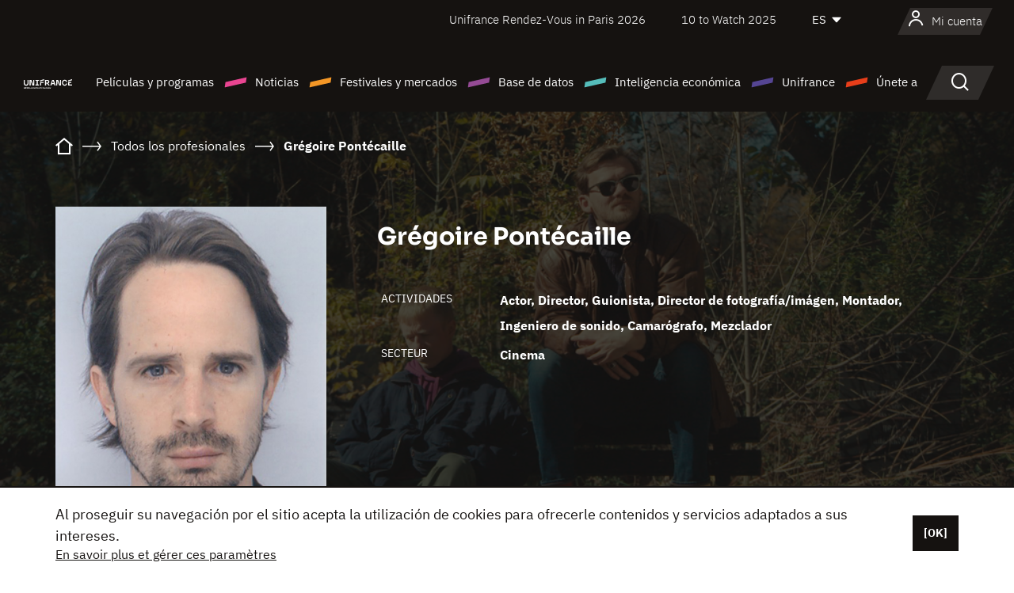

--- FILE ---
content_type: text/html;charset=utf-8
request_url: https://es.unifrance.org/anuario/particulares/373444/gregoire-pontecaille
body_size: 16954
content:
<!DOCTYPE html><html lang="es" prefix="og: http://ogp.me/ns#"><head><script>(function(w,d,s,l,i){w[l]=w[l]||[];w[l].push({'gtm.start':
						new Date().getTime(),event:'gtm.js'});var f=d.getElementsByTagName(s)[0],
					j=d.createElement(s),dl=l!='dataLayer'?'&l='+l:'';j.async=true;j.src=
					'https://www.googletagmanager.com/gtm.js?id='+i+dl;f.parentNode.insertBefore(j,f);
			})(window,document,'script','dataLayer','GTM-N94R5GK');</script><meta charset="utf-8"/><title>Gr&eacute;goire Pont&eacute;caille - Unifrance</title><link rel="alternate" hreflang="fr" href="https://www.unifrance.org/annuaires/personne/373444/gregoire-pontecaille"/><link rel="alternate" hreflang="en" href="https://en.unifrance.org/directories/person/373444/gregoire-pontecaille"/><link rel="alternate" hreflang="ja" href="https://japan.unifrance.org/映画関係者名鑑/人物/373444/gregoire-pontecaille"/><meta content="width=device-width, initial-scale=1, shrink-to-fit=no" name="viewport"/><link type="image/x-icon" href="/ressources/internet/images/v2/favicon.svg" rel="shortcut icon"/><link type="image/x-icon" href="/ressources/internet/images/v2/favicon.svg" rel="icon"/><style>
				@font-face{font-family:IBMPlexSans;font-style:normal;font-weight:700;font-display:swap;src:local("IBMPlexSans"),url("/ressources/internet/fonts/IBMPlexSans/IBMPlexSans-700.ttf") format("truetype"),url("/ressources/internet/fonts/IBMPlexSans/IBMPlexSans-700.eot?#iefix") format("embedded-opentype"),url("/ressources/internet/fonts/IBMPlexSans/IBMPlexSans-700.woff2") format("woff2"),url("/ressources/internet/fonts/IBMPlexSans/IBMPlexSans-700.woff") format("woff"),url("/ressources/internet/fonts/IBMPlexSans/IBMPlexSans-700.svg") format("svg")}@font-face{font-family:IBMPlexSans;font-style:normal;font-weight:600;font-display:swap;src:local("IBMPlexSans"),url("/ressources/internet/fonts/IBMPlexSans/IBMPlexSans-600.ttf") format("truetype"),url("/ressources/internet/fonts/IBMPlexSans/IBMPlexSans-600.eot?#iefix") format("embedded-opentype"),url("/ressources/internet/fonts/IBMPlexSans/IBMPlexSans-600.woff2") format("woff2"),url("/ressources/internet/fonts/IBMPlexSans/IBMPlexSans-600.woff") format("woff"),url("/ressources/internet/fonts/IBMPlexSans/IBMPlexSans-600.svg") format("svg")}@font-face{font-family:IBMPlexSans;font-style:normal;font-weight:500;font-display:swap;src:local("IBMPlexSans"),url("/ressources/internet/fonts/IBMPlexSans/IBMPlexSans-500.ttf") format("truetype"),url("/ressources/internet/fonts/IBMPlexSans/IBMPlexSans-500.eot?#iefix") format("embedded-opentype"),url("/ressources/internet/fonts/IBMPlexSans/IBMPlexSans-500.woff2") format("woff2"),url("/ressources/internet/fonts/IBMPlexSans/IBMPlexSans-500.woff") format("woff"),url("/ressources/internet/fonts/IBMPlexSans/IBMPlexSans-500.svg") format("svg")}@font-face{font-family:IBMPlexSans;font-style:normal;font-weight:400;font-display:swap;src:local("IBMPlexSans"),url("/ressources/internet/fonts/IBMPlexSans/IBMPlexSans-400.ttf") format("truetype"),url("/ressources/internet/fonts/IBMPlexSans/IBMPlexSans-400.eot?#iefix") format("embedded-opentype"),url("/ressources/internet/fonts/IBMPlexSans/IBMPlexSans-400.woff2") format("woff2"),url("/ressources/internet/fonts/IBMPlexSans/IBMPlexSans-400.woff") format("woff"),url("/ressources/internet/fonts/IBMPlexSans/IBMPlexSans-400.svg") format("svg")}@font-face{font-family:IBMPlexSans;font-style:normal;font-weight:300;font-display:swap;src:local("IBMPlexSans"),url("/ressources/internet/fonts/IBMPlexSans/IBMPlexSans-300.ttf") format("truetype"),url("/ressources/internet/fonts/IBMPlexSans/IBMPlexSans-300.eot?#iefix") format("embedded-opentype"),url("/ressources/internet/fonts/IBMPlexSans/IBMPlexSans-300.woff2") format("woff2"),url("/ressources/internet/fonts/IBMPlexSans/IBMPlexSans-300.woff") format("woff"),url("/ressources/internet/fonts/IBMPlexSans/IBMPlexSans-300.svg") format("svg")}@font-face{font-family:IBMPlexSans;font-style:normal;font-weight:200;font-display:swap;src:local("IBMPlexSans"),url("/ressources/internet/fonts/IBMPlexSans/IBMPlexSans-200.ttf") format("truetype"),url("/ressources/internet/fonts/IBMPlexSans/IBMPlexSans-200.eot?#iefix") format("embedded-opentype"),url("/ressources/internet/fonts/IBMPlexSans/IBMPlexSans-200.woff2") format("woff2"),url("/ressources/internet/fonts/IBMPlexSans/IBMPlexSans-200.woff") format("woff"),url("/ressources/internet/fonts/IBMPlexSans/IBMPlexSans-200.svg") format("svg")}@font-face{font-family:IBMPlexSans;font-style:normal;font-weight:100;font-display:swap;src:local("IBMPlexSans"),url("/ressources/internet/fonts/IBMPlexSans/IBMPlexSans-100.ttf") format("truetype"),url("/ressources/internet/fonts/IBMPlexSans/IBMPlexSans-100.eot?#iefix") format("embedded-opentype"),url("/ressources/internet/fonts/IBMPlexSans/IBMPlexSans-100.woff2") format("woff2"),url("/ressources/internet/fonts/IBMPlexSans/IBMPlexSans-100.woff") format("woff"),url("/ressources/internet/fonts/IBMPlexSans/IBMPlexSans-100.svg") format("svg")}:root{--bs-blue:#55bdba;--bs-indigo:#6610f2;--bs-purple:#954b95;--bs-pink:#e94591;--bs-red:#e73e1a;--bs-orange:#f49726;--bs-yellow:#ffc107;--bs-green:#90c189;--bs-teal:#20c997;--bs-cyan:#0dcaf0;--bs-black:#151210;--bs-white:#fff;--bs-gray:#6c757d;--bs-gray-dark:#343a40;--bs-gray-100:#f8f9fa;--bs-gray-200:#e9ecef;--bs-gray-300:#dee2e6;--bs-gray-400:#ced4da;--bs-gray-500:#adb5bd;--bs-gray-600:#6c757d;--bs-gray-700:#495057;--bs-gray-800:#343a40;--bs-gray-900:#212529;--bs-primary:#74d1f6;--bs-black:#151210;--bs-pink:#e94591;--bs-orange:#f49726;--bs-purple:#954b95;--bs-blue:#55bdba;--bs-deep-purple:#554593;--bs-red:#e73e1a;--bs-green:#90c189;--bs-gray:#a6a096;--bs-brown:#816041;--bs-sand:#d8b882;--bs-primary-rgb:116,209,246;--bs-black-rgb:21,18,16;--bs-pink-rgb:233,69,145;--bs-orange-rgb:244,151,38;--bs-purple-rgb:149,75,149;--bs-blue-rgb:85,189,186;--bs-deep-purple-rgb:85,69,147;--bs-red-rgb:231,62,26;--bs-green-rgb:144,193,137;--bs-gray-rgb:166,160,150;--bs-brown-rgb:129,96,65;--bs-sand-rgb:216,184,130;--bs-white-rgb:255,255,255;--bs-black-rgb:21,18,16;--bs-body-color-rgb:21,18,16;--bs-body-bg-rgb:255,255,255;--bs-font-sans-serif:"IBMPlexSans";--bs-font-monospace:SFMono-Regular,Menlo,Monaco,Consolas,"Liberation Mono","Courier New",monospace;--bs-gradient:linear-gradient(180deg,rgba(255,255,255,0.15),rgba(255,255,255,0));--bs-body-font-family:IBMPlexSans;--bs-body-font-size:calc(1.285rem+0.42vw);--bs-body-font-weight:400;--bs-body-line-height:1.25;--bs-body-color:#151210;--bs-body-bg:#fff;--bs-border-width:1px;--bs-border-style:solid;--bs-border-color:#151210;--bs-border-color-translucent:rgba(21,18,16,0.175);--bs-border-radius:.375rem;--bs-border-radius-sm:.25rem;--bs-border-radius-lg:.5rem;--bs-border-radius-xl:1rem;--bs-border-radius-2xl:2rem;--bs-border-radius-pill:50rem;--bs-link-color:#74d1f6;--bs-link-hover-color:#5da7c5;--bs-code-color:#e94591;--bs-highlight-bg:#fff3cd}@media (min-width:1200px){:root{--bs-body-font-size:1.6rem}}*,::after,::before{box-sizing:border-box}@media (prefers-reduced-motion:no-preference){:root{scroll-behavior:smooth}}body{margin:0;font-family:var(--bs-body-font-family);font-size:var(--bs-body-font-size);font-weight:var(--bs-body-font-weight);line-height:var(--bs-body-line-height);color:var(--bs-body-color);text-align:var(--bs-body-text-align);background-color:var(--bs-body-bg);-webkit-text-size-adjust:100%}::-moz-focus-inner{padding:0;border-style:none}::-webkit-datetime-edit-day-field,::-webkit-datetime-edit-fields-wrapper,::-webkit-datetime-edit-hour-field,::-webkit-datetime-edit-minute,::-webkit-datetime-edit-month-field,::-webkit-datetime-edit-text,::-webkit-datetime-edit-year-field{padding:0}::-webkit-inner-spin-button{height:auto}::-webkit-search-decoration{-webkit-appearance:none}::-webkit-color-swatch-wrapper{padding:0}::file-selector-button{font:inherit;-webkit-appearance:button}iframe{border:0}:root{--bs-body-font-size:1.6rem}html{font-size:62.5%}*{-webkit-font-smoothing:antialiased;-moz-font-smoothing:antialiased;-moz-osx-font-smoothing:grayscale}@media (min-width:1280px){body{background:linear-gradient(180deg,#151210 0,#151210 12rem,#fff 12rem)}}body{font-family:IBMPlexSans}
			</style><link onload="this.onload=null;this.rel=&apos;stylesheet&apos;;this.media=&apos;all&apos;" as="style" href="/ressources/internet/css/bootstrap.min.css?t=1767688136596" rel="preload"/><link onload="this.onload=null;this.rel=&apos;stylesheet&apos;;this.media=&apos;all&apos;" media="screen and (min-width: 768px)" as="style" href="/ressources/internet/css/unifrance-desktop.min.css?t=1767688136596" rel="preload"/><link onload="this.onload=null;this.rel=&apos;stylesheet&apos;;this.media=&apos;all&apos;" media="screen and (max-width: 767px)" as="style" href="/ressources/internet/css/unifrance-mobile.min.css?t=1767688136596" rel="preload"/><link onload="this.onload=null;this.rel=&apos;stylesheet&apos;;this.media=&apos;all&apos;" media="screen and (min-width: 768px)" as="style" href="/ressources/internet/css/unifrance-person-desktop.min.css?t=1767688136596" rel="preload"/><link onload="this.onload=null;this.rel=&apos;stylesheet&apos;;this.media=&apos;all&apos;" media="screen and (max-width: 767px)" as="style" href="/ressources/internet/css/unifrance-person-mobile.min.css?t=1767688136596" rel="preload"/></head><body class=""><noscript><iframe style="display:none;visibility:hidden" width="0" height="0" src="https://www.googletagmanager.com/ns.html?id=GTM-N94R5GK"/></noscript><label hidden="hidden" id="moins">Ver menos</label><label hidden="hidden" id="plus">Ver todo</label><label hidden="hidden" id="inTotal">en total</label><label hidden="hidden" id="voirLaFiche">Ver la ficha</label><label hidden="hidden" id="allDep">Todos Departements</label><label hidden="hidden" id="showCaptchaModal">true</label><div class="site-wrapper"><div data-datemodification="1450533930638" data-promotionid="2070" style="display: none" class="appMobileOff headerInfos cookies-banner"><div class="cookies-banner--wrapper container"><div class="cookies-banner--txt"><p> Al proseguir su navegación por el sitio acepta la utilización de cookies para ofrecerle contenidos y servicios adaptados a sus intereses.</p><a class="moreInfos" target="_blank" href="https://es.unifrance.org/promotion/6820/titleClick">En savoir plus et gérer ces paramètres</a></div><div class="cookies-banner--actions"><a class="closeHeaderInfos btn btn-primary" href="#">[OK]</a></div><div class="clearfix"></div><div id="inform-and-ask" style="display: none; width: 300px; background-color: white; repeat: scroll 0% 0% white; border: 1px solid #cccccc; padding :10px 10px;text-align:center; position: fixed; top:30px; left:50%; margin-top:0px; margin-left:-150px; z-index:100000; opacity:1"><div>Etes vous sur?</div><div style="padding :10px 10px;text-align:center;"><button onclick="tagAnalyticsCNIL.CookieConsent.hideInform()" name="cancel" class="btn btn-red btn-pill btn-block">Non</button></div></div></div></div><header role="banner" class="site-header js-header-uni"><div class="site-header__inner"><div class="container"><div class="site-header__top d-none d-xl-flex align-items-center justify-content-end"><ul class="list-unstyled d-flex align-items-center m-0"><li><a href="https://www.unifrance.org/festivals-et-marches/650/rendez-vous-d-unifrance-a-paris/2026">
                                                    Unifrance Rendez-Vous in Paris 2026
                                                    </a></li><li><a href="https://es.unifrance.org/festivales-y-mercados/1236/10-to-watch-de-unifrance/2025">
                                                    10 to Watch 2025
                                                    </a></li><li><div class="site-header__lang"><select name="langues" aria-label="Español" title="Español"><option value="https://es.unifrance.org/anuario/particulares/373444/gregoire-pontecaille" selected="selected">ES</option><option value="https://www.unifrance.org/annuaires/personne/373444/gregoire-pontecaille">FR</option><option value="https://en.unifrance.org/directories/person/373444/gregoire-pontecaille">EN</option><option value="https://japan.unifrance.org/映画関係者名鑑/人物/373444/gregoire-pontecaille">JA</option></select></div></li></ul></div><div tabindex="-1" id="main-menu" class="site-header__bottom d-flex align-items-center justify-content-xl-between"><div class="site-header__btn d-xl-none"><button class="btn-unstyled js-navbar-toggler navbar-toggler"><span aria-hidden="true" class="unificon unificon-menu"></span><span class="visually-hidden">Menu</span></button></div><div class="site-header__lang d-none"><select name="langues" aria-label="Español" title="Español"><option value="https://es.unifrance.org/anuario/particulares/373444/gregoire-pontecaille" selected="selected">ES</option><option value="https://www.unifrance.org/annuaires/personne/373444/gregoire-pontecaille">FR</option><option value="https://en.unifrance.org/directories/person/373444/gregoire-pontecaille">EN</option><option value="https://japan.unifrance.org/映画関係者名鑑/人物/373444/gregoire-pontecaille">JA</option></select></div><div class="dropdown-user-wrapper dropdown login-btn"><a title="Ver mi perfil" id="dropdownUser" class="dropdown-toggle text-decoration-none" href="https://es.unifrance.org/login"><span class="avatar-navbar avatar-user"><span aria-hidden="true" class="unificon unificon-user"></span><span class="avatar-user-text">Mi cuenta</span></span></a></div><div class="site-header__logo"><a href="https://es.unifrance.org/"><img height="58" width="281" alt="UNIFRANCE - all the accents of creativity" src="/ressources/internet/images/v2/unifrance-header.svg" class="img-fluid"/></a></div><div class="site-header__nav"><div class="site-header__mobileTop d-xl-none"><div class="site-header__close"><button class="btn-unstyled js-navbar-toggler"><span aria-hidden="true" class="unificon unificon-close"></span><span class="visually-hidden">Buscar en</span></button></div><div class="site-header__logo-mobile"><a href=""><img height="58" width="281" alt="UNIFRANCE" src="/ressources/internet/images/v2/unifrance-header-dark.svg" class="img-fluid"/></a></div><div class="site-header__lang lang-mobile"><select name="langues" aria-label="Español" title="Español"><option value="https://es.unifrance.org/anuario/particulares/373444/gregoire-pontecaille" selected="selected">ES</option><option value="https://www.unifrance.org/annuaires/personne/373444/gregoire-pontecaille">FR</option><option value="https://en.unifrance.org/directories/person/373444/gregoire-pontecaille">EN</option><option value="https://japan.unifrance.org/映画関係者名鑑/人物/373444/gregoire-pontecaille">JA</option></select></div></div><nav aria-label="Navigation principale" class="site-header__menu"><ul class="navbar-nav level1 unif-list"><li class="nav-item d-xl-none"><a class="nav-item nav-link" href="">Página principal</a></li><li class="nav-item no-theme dropdown dropdown-hover"><button aria-expanded="true" data-bs-auto-close="outside" data-bs-toggle="dropdown" class="nav-item nav-link dropdown-toggle">Películas y programas</button><div class="submenu dropdown-menu menu-type-big"><div class="submenu__inner"><div class="submenu__wrapper d-flex"><div class="submenu__item"><div class="submenu__title">PELÍCULAS Y PROGRAMAS FRANCESES</div><ul class="list-unstyled unif-list submenu__content"><li><a class="nav-item nav-link" href="https://es.unifrance.org/pelicula/largometrajes">Largometrajes</a></li><li><a class="nav-item nav-link" href="https://es.unifrance.org/pelicula/cortometrajes">Cortometrajes</a></li><li><a class="nav-item nav-link" href="https://es.unifrance.org/serie/espace-programme">Programas audiovisuales</a></li><li><a class="nav-item nav-link" href="/vr">Obras inmersivas</a></li></ul></div><div class="submenu__item"><div class="submenu__title">PROFESIONALES: VER UNA OBRA</div><ul class="list-unstyled unif-list submenu__content"><li><a class="nav-item nav-link" target="_blank" href="https://screeningroom.unifrance.org/">Screening Room</a><span aria-hidden="true" class="unificon unificon-link-external"></span></li><li><a class="nav-item nav-link" href="https://es.unifrance.org/cortometrajes/shortFilmGallery">Short Film Gallery</a><span aria-hidden="true" class="unificon unificon-cadenas"></span></li></ul></div><div class="submenu__item"><div class="submenu__title">BUSCAR UNA PELÍCULA O UN PROGRAMA</div><ul class="list-unstyled unif-list submenu__content"><li><a href="https://es.unifrance.org/recherche/pelicula" class="nav-item nav-link">Todas las películas y programas</a></li><li><a href="https://es.unifrance.org/recherche/pelicula?genres=film.genre.fiction&sort=pertinence" class="nav-item nav-link">Ficción</a></li><li><a href="https://es.unifrance.org/recherche/pelicula?genres=film.genre.documentaire&sort=pertinence" class="nav-item nav-link">Documental</a></li><li><a href="https://es.unifrance.org/recherche/pelicula?genres=film.genre.animation&sort=pertinence" class="nav-item nav-link">Animación</a></li><li><a href="https://es.unifrance.org/recherche/pelicula?metrage=film.format.audiovisuel&formatProgramme=audiovisuel.format.serie&sort=pertinence" class="nav-item nav-link">Serie</a></li></ul></div></div></div></div></li><li class="nav-item theme1 dropdown dropdown-hover"><button aria-expanded="true" data-bs-auto-close="outside" data-bs-toggle="dropdown" class="nav-item nav-link dropdown-toggle">Noticias</button><div class="submenu dropdown-menu menu-type-normal"><div class="submenu__inner"><div class="submenu__wrapper d-flex"><div class="submenu__item"><ul class="list-unstyled unif-list submenu__content"><li><a class="nav-item nav-link" href="https://es.unifrance.org/actualidad">En los titulares</a></li><li><a href="https://es.unifrance.org/recherche/actualite?rubriques=actu.rubrique.chiffresinternational&sort=pertinence" class="nav-item nav-link">Taquilla</a></li><li><a href="https://es.unifrance.org/recherche/actualite?rubriques=actu.rubrique.actuvideo&sort=pertinence" class="nav-item nav-link">En vídeo</a></li><li><a href="https://es.unifrance.org/recherche/actualite?rubriques=actu.rubrique.Entretiens&sort=pertinence" class="nav-item nav-link">Entrevistas</a></li><li><a href="https://es.unifrance.org/recherche/actualite?rubriques=actu.rubrique.Revuedepresseetrangere&sort=pertinence" class="nav-item nav-link">Revista de prensa extranjera</a></li><li><a class="nav-item nav-link" href="https://es.unifrance.org/mis-boletines-de-noticias/">Boletines</a></li></ul></div></div></div></div></li><li class="nav-item theme2 dropdown dropdown-hover"><button aria-expanded="true" data-bs-auto-close="outside" data-bs-toggle="dropdown" class="nav-item nav-link dropdown-toggle">Festivales y mercados</button><div class="submenu dropdown-menu menu-type-normal"><div class="submenu__inner"><div class="submenu__wrapper d-flex"><div class="submenu__item"><ul class="list-unstyled unif-list submenu__content"><li><a class="nav-item nav-link" href="https://es.unifrance.org/festivales-y-mercados">En los titulares</a></li><li><a href="https://es.unifrance.org/recherche/manifestacion?type=manifestation.type.festivallm&type=manifestation.type.festivallmcm&sort=pertinence" class="nav-item nav-link">Eventos cine</a></li><li><a href="https://es.unifrance.org/recherche/manifestacion?type=manifestation.type.audiovisuel&sort=pertinence" class="nav-item nav-link">Eventos audiovisuales</a></li><li><a class="nav-item nav-link anchorLink" href="https://es.unifrance.org/festivales-y-mercados#telechargements">Catálogos descargables</a></li></ul></div></div></div></div></li><li class="nav-item theme3 dropdown dropdown-hover"><button aria-expanded="true" data-bs-auto-close="outside" data-bs-toggle="dropdown" class="nav-item nav-link dropdown-toggle">Base de datos</button><div class="submenu dropdown-menu menu-type-big menu-type-large"><div class="submenu__inner"><div class="submenu__wrapper d-flex"><div class="submenu__item"><div class="submenu__title">BUSCAR A UNA PERSONA</div><ul class="list-unstyled unif-list submenu__content"><li><a href="https://es.unifrance.org/recherche/particulares" class="nav-item nav-link">Todos los profesionales</a></li><li><a href="https://es.unifrance.org/recherche/particulares?secteursAV=audiovisuel.secteur.audiovisuel&secteursAV=audiovisuel.secteur.cinema&nationalitePersonne=pays.fr&rolesSociete=societe.activitefilm.exportation&typeActivitesLiees=fr.openwide.unifrance.common.core.business.societe.model.Societe&sort=pertinence" class="nav-item nav-link">Vendedores franceses</a></li><li><a href="https://es.unifrance.org/recherche/particulares?secteursAV=audiovisuel.secteur.audiovisuel&activitesAV=audiovisuel.activite.achat" class="nav-item nav-link">Compradores audiovisuales extranjeros</a></li></ul></div><div class="submenu__item"><div class="submenu__title">BUSCAR UNA EMPRESA</div><ul class="list-unstyled unif-list submenu__content"><li><a href="https://es.unifrance.org/recherche/empresas" class="nav-item nav-link">Todas las empresas</a></li><li><a href="https://es.unifrance.org/recherche/empresas?paysOrigine=pays.fr&rolesSociete=societe.activitefilm.exportation&sort=pertinence" class="nav-item nav-link">Ventas internacionales</a></li><li><a href="https://es.unifrance.org/recherche/empresas?rolesSociete=societe.activitefilm.distributionetrangerCM&rolesSociete=societe.activitefilm.distributionetrangerLM&sort=pertinence" class="nav-item nav-link">Distribución cinematográfica en el extranjero</a></li><li><a href="https://es.unifrance.org/recherche/empresas?rolesSociete=societe.activitefilm.coproduction&rolesSociete=societe.activitefilm.producteurassocie&rolesSociete=societe.activitefilm.productiondeleguee&rolesSociete=societe.activitefilm.productionetrangere&rolesSociete=societe.activitefilm.productionexecutive&sort=pertinence" class="nav-item nav-link">Producción y coproducción</a></li><li><a href="https://es.unifrance.org/recherche/empresas?activitesHF=societe.activitehorsfilm.editionvideo_cm&activitesHF=societe.activitehorsfilm.editionvideodvd&activitesHF=societe.activitehorsfilm.maisonedition&sort=pertinence" class="nav-item nav-link">Edición de vídeo</a></li><li><a href="https://es.unifrance.org/recherche/empresas?activitesHF=societe.activitehorsfilm.presseecrite&activitesHF=societe.activitehorsfilm.presseinternet&activitesHF=societe.activitehorsfilm.presseradio&activitesHF=societe.activitehorsfilm.pressetv&sort=pertinence" class="nav-item nav-link">Media</a></li></ul></div><div class="submenu__item"><div class="submenu__title">CHERCHER PAR PAYS OU ZONE</div><div class="form-item d-flex flex-column gap-3"><select onchange="location = this.options[this.selectedIndex].value;" class="form-select-search order-2"><option value="">Choisir un pays</option><option value="https://es.unifrance.org/box-office/101/alemania">Alemania</option><option value="https://es.unifrance.org/box-office/508/arabia-saudita">Arabia Saudita</option><option value="https://es.unifrance.org/box-office/361/argentina">Argentina</option><option value="https://es.unifrance.org/box-office/74849/asie-pacifique-ap">Asie Pacifique AP</option><option value="https://es.unifrance.org/box-office/601/australia">Australia</option><option value="https://es.unifrance.org/box-office/102/austria">Austria</option><option value="https://es.unifrance.org/box-office/180/bielorrusia">Bielorrusia</option><option value="https://es.unifrance.org/box-office/362/bolivia">Bolivia</option><option value="https://es.unifrance.org/box-office/204/bosnia-y-herzegovina">Bosnia y Herzegovina</option><option value="https://es.unifrance.org/box-office/363/brasil">Brasil</option><option value="https://es.unifrance.org/box-office/163/bulgaria">Bulgaria</option><option value="https://es.unifrance.org/box-office/103/belgica">B&eacute;lgica</option><option value="https://es.unifrance.org/box-office/711/cambodia">Cambodia</option><option value="https://es.unifrance.org/box-office/202/canada">Canad&aacute;</option><option value="https://es.unifrance.org/box-office/364/chile">Chile</option><option value="https://es.unifrance.org/box-office/731/china">China</option><option value="https://es.unifrance.org/box-office/104/chipre">Chipre</option><option value="https://es.unifrance.org/box-office/365/colombia">Colombia</option><option value="https://es.unifrance.org/box-office/733/corea-del-sur">Corea del Sur</option><option value="https://es.unifrance.org/box-office/301/costa-rica">Costa Rica</option><option value="https://es.unifrance.org/box-office/415/costa-de-marfil">Costa de Marfil</option><option value="https://es.unifrance.org/box-office/159/croacia">Croacia</option><option value="https://es.unifrance.org/box-office/118/dinamarca">Dinamarca</option><option value="https://es.unifrance.org/box-office/366/ecuador">Ecuador</option><option value="https://es.unifrance.org/box-office/492/egipto">Egipto</option><option value="https://es.unifrance.org/box-office/511/emiratos-arabes-unidos">Emiratos Arabes Unidos</option><option value="https://es.unifrance.org/box-office/169/eslovaquia">Eslovaquia</option><option value="https://es.unifrance.org/box-office/158/eslovenia">Eslovenia</option><option value="https://es.unifrance.org/box-office/106/espana">Espa&ntilde;a</option><option value="https://es.unifrance.org/box-office/201/estados-unidos">Estados Unidos</option><option value="https://es.unifrance.org/box-office/182/estonia">Estonia</option><option value="https://es.unifrance.org/box-office/724/filipinas">Filipinas</option><option value="https://es.unifrance.org/box-office/119/finlandia">Finlandia</option><option value="https://es.unifrance.org/box-office/107/gran-bretana">Gran Breta&ntilde;a</option><option value="https://es.unifrance.org/box-office/108/grecia">Grecia</option><option value="https://es.unifrance.org/box-office/721/hong-kong">Hong Kong</option><option value="https://es.unifrance.org/box-office/164/hungria">Hungr&iacute;a</option><option value="https://es.unifrance.org/box-office/703/india">India</option><option value="https://es.unifrance.org/box-office/722/indonesia">Indonesia</option><option value="https://es.unifrance.org/box-office/120/islandia">Islandia</option><option value="https://es.unifrance.org/box-office/521/israel">Israel</option><option value="https://es.unifrance.org/box-office/109/italia">Italia</option><option value="https://es.unifrance.org/box-office/740/japon">Jap&oacute;n</option><option value="https://es.unifrance.org/box-office/397/kazajistan">Kazajist&aacute;n</option><option value="https://es.unifrance.org/box-office/184/letonia">Letonia</option><option value="https://es.unifrance.org/box-office/185/lituania">Lituania</option><option value="https://es.unifrance.org/box-office/74786/libano">L&iacute;bano</option><option value="https://es.unifrance.org/box-office/100/macedonia-del-norte">Macedonia del Norte</option><option value="https://es.unifrance.org/box-office/723/malasia">Malasia</option><option value="https://es.unifrance.org/box-office/402/marruecos">Marruecos</option><option value="https://es.unifrance.org/box-office/367/mexico">M&eacute;xico</option><option value="https://es.unifrance.org/box-office/464/nigeria">Nigeria</option><option value="https://es.unifrance.org/box-office/121/noruega">Noruega</option><option value="https://es.unifrance.org/box-office/605/nueva-zelanda">Nueva Zelanda</option><option value="https://es.unifrance.org/box-office/368/paraguay">Paraguay</option><option value="https://es.unifrance.org/box-office/111/paises-bajos">Pa&iacute;ses Bajos</option><option value="https://es.unifrance.org/box-office/74794/peru">Per&uacute;</option><option value="https://es.unifrance.org/box-office/165/polonia">Polonia</option><option value="https://es.unifrance.org/box-office/112/portugal">Portugal</option><option value="https://es.unifrance.org/box-office/20201/quebec">Quebec</option><option value="https://es.unifrance.org/box-office/167/republica-checa">Rep&uacute;blica Checa</option><option value="https://es.unifrance.org/box-office/166/rumania">Ruman&iacute;a</option><option value="https://es.unifrance.org/box-office/168/rusia">Rusia</option><option value="https://es.unifrance.org/box-office/408/serbia">Serbia</option><option value="https://es.unifrance.org/box-office/725/singapur">Singapur</option><option value="https://es.unifrance.org/box-office/481/sudafrica">Sud&aacute;frica</option><option value="https://es.unifrance.org/box-office/122/suecia">Suecia</option><option value="https://es.unifrance.org/box-office/113/suiza">Suiza</option><option value="https://es.unifrance.org/box-office/726/tailandia">Tailandia</option><option value="https://es.unifrance.org/box-office/727/taiwan">Taiw&aacute;n</option><option value="https://es.unifrance.org/box-office/114/turquia">Turqu&iacute;a</option><option value="https://es.unifrance.org/box-office/403/tunez">T&uacute;nez</option><option value="https://es.unifrance.org/box-office/186/ucrania">Ucrania</option><option value="https://es.unifrance.org/box-office/370/uruguay">Uruguay</option><option value="https://es.unifrance.org/box-office/371/venezuela">Venezuela</option><option value="https://es.unifrance.org/box-office/713/vietnam">Vietnam</option></select><select onchange="location = this.options[this.selectedIndex].value;" class="form-select-search order-2"><option value="">Choisir une zone géographique</option><option value="https://es.unifrance.org/box-office/3/america-latina">Am&eacute;rica Latina</option><option value="https://es.unifrance.org/box-office/2/america-del-norte">Am&eacute;rica del Norte</option><option value="https://es.unifrance.org/box-office/7/asia">Asia</option><option value="https://es.unifrance.org/box-office/8/europa-central-y-oriental">Europa Central y Oriental</option><option value="https://es.unifrance.org/box-office/1/europa-occidental">Europa Occidental</option><option value="https://es.unifrance.org/box-office/74807/mundo">Mundo</option><option value="https://es.unifrance.org/box-office/6/oceania">Ocean&iacute;a</option><option value="https://es.unifrance.org/box-office/5/oriente-medio">Oriente Medio</option><option value="https://es.unifrance.org/box-office/4/africa">&Aacute;frica</option></select></div><div class="submenu__title">CHERCHER PAR GENRE</div><div class="form-item d-flex flex-column"><select onchange="if($(&apos;#showCaptchaModal&apos;).text() === &apos;true&apos;) { $(&apos;#captchaModalForm&apos;).attr(&apos;action&apos;, this.options[this.selectedIndex].value); $(&apos;#captchaModal&apos;).modal(&apos;show&apos;); } else location = this.options[this.selectedIndex].value;" class="form-select-search order-2"><option value="">Elegir un género</option><option value="https://es.unifrance.org/recherche/pelicula?genres=film.genre.spectaclevivant&amp;sort=pertinence"></option><option value="https://es.unifrance.org/recherche/pelicula?genres=film.genre.animation&amp;sort=pertinence">Animación</option><option value="https://es.unifrance.org/recherche/pelicula?genres=film.genre.clip&amp;sort=pertinence">Clip</option><option value="https://es.unifrance.org/recherche/pelicula?genres=film.genre.documentaire&amp;sort=pertinence">Documental</option><option value="https://es.unifrance.org/recherche/pelicula?genres=film.genre.experimental&amp;sort=pertinence">Experimental</option><option value="https://es.unifrance.org/recherche/pelicula?genres=film.genre.fiction&amp;sort=pertinence">Ficción</option></select></div></div><div class="submenu__item"><div class="submenu__title">CONDITIONS DE RÉFÉRENCEMENT</div><ul class="list-unstyled unif-list submenu__content"><li><a class="nav-item nav-link" href="https://es.unifrance.org/institucional/referencement-oeuvres-societes-personnes">Référencement oeuvres, sociétés et personnes</a></li></ul></div></div></div></div></li><li class="nav-item theme4 dropdown dropdown-hover"><button aria-expanded="true" data-bs-auto-close="outside" data-bs-toggle="dropdown" class="nav-item nav-link dropdown-toggle">Inteligencia económica</button><div class="submenu dropdown-menu menu-type-normal"><div class="submenu__inner"><div class="submenu__wrapper d-flex"><div class="submenu__item"><ul class="list-unstyled unif-list submenu__content"><li><a class="nav-item nav-link" href="https://es.unifrance.org/box-office/74807/mundo">Datos económicos internacionales</a></li><li><a class="nav-item nav-link" href="https://es.unifrance.org/box-office">Datos económicos por país o zona geográfica</a></li><li><a href="https://es.unifrance.org/recherche/actualite?rubriques=actu.rubrique.etudes&sort=pertinence" class="nav-item nav-link">Estudio y revisiones anuales</a></li><li><a href="https://es.unifrance.org/recherche/actualite?rubriques=actu.rubrique.veillenumerique&sort=pertinence" class="nav-item nav-link">Reloj digital</a></li></ul></div></div></div></div></li><li class="nav-item theme5 dropdown dropdown-hover"><button aria-expanded="true" data-bs-auto-close="outside" data-bs-toggle="dropdown" class="nav-item nav-link dropdown-toggle">Unifrance</button><div class="submenu dropdown-menu menu-type-normal"><div class="submenu__inner"><div class="submenu__wrapper d-flex"><div class="submenu__item"><ul class="list-unstyled unif-list submenu__content"><li><a class="nav-item nav-link" href="https://es.unifrance.org/institucional/misiones">Misiones</a></li><li><a class="nav-item nav-link" href="https://es.unifrance.org/institucional/equipo">Organigrama</a></li><li><a class="nav-item nav-link" href="https://es.unifrance.org/institucional/instancias">Cuerpos</a></li><li><a class="nav-item nav-link" href="https://es.unifrance.org/institucional/oficinas-extranjero">Oficinas en el extranjero</a></li><li><a class="nav-item nav-link" href="https://es.unifrance.org/institucional/socios">Socios</a></li><li><a class="nav-item nav-link" href="https://es.unifrance.org/institucional/fonds-de-dotation">Fondo de Dotación para Unifrance</a></li><li><a class="nav-item nav-link" href="https://es.unifrance.org/institucional/recrutement">Contratación</a></li><li><a class="nav-item nav-link" href="https://es.unifrance.org/institucional/valeurs">Valores</a></li><li><a class="nav-item nav-link" href="https://es.unifrance.org/institucional/vhss">VHSS</a></li></ul></div></div></div></div></li><li class="nav-item theme6 dropdown dropdown-hover"><button aria-expanded="true" data-bs-auto-close="outside" data-bs-toggle="dropdown" class="nav-item nav-link dropdown-toggle">Únete a</button><div class="submenu dropdown-menu menu-type-big"><div class="submenu__inner"><div class="submenu__wrapper d-flex"><div class="submenu__item"><div class="submenu__title">PROFESIONALES DEL CINE</div><ul class="list-unstyled unif-list submenu__content"><li><a class="nav-item nav-link" href="https://es.unifrance.org/institucional/productores-cine">Productores de largometrajes</a></li><li><a class="nav-item nav-link" href="https://es.unifrance.org/institucional/exportadores-largometrajes">Exportadores de largometrajes</a></li><li><a class="nav-item nav-link" href="https://es.unifrance.org/institucional/distribuidores-cortometrajes">Productores y distribuidores de cortometrajes u obras inmersivas</a></li><li><a class="nav-item nav-link" href="https://es.unifrance.org/institucional/artistas">Directores, actores, guionistas, compositores y agentes</a></li></ul></div><div class="submenu__item"><div class="submenu__title">PROFESIONALES DEL SECTOR AUDIOVISUAL</div><ul class="list-unstyled unif-list submenu__content"><li><a class="nav-item nav-link" href="https://es.unifrance.org/institucional/audiovisuales-distribuidores">Directores, actores, guionistas, compositores y agentes</a></li><li><a class="nav-item nav-link" href="https://es.unifrance.org/institucional/productores-television">Productores de películas y programas audiovisuales</a></li><li><a class="nav-item nav-link" href="https://es.unifrance.org/institucional/artistas">Directores, actores, guionistas, compositores y agentes</a></li></ul></div></div></div></div></li></ul></nav><div class="site-header__links-mobile d-xl-none"><ul class="list-unstyled"><li><a href="https://www.unifrance.org/festivals-et-marches/650/rendez-vous-d-unifrance-a-paris/2026">
                                                            Unifrance Rendez-Vous in Paris 2026
                                                            </a></li><li><a href="https://es.unifrance.org/festivales-y-mercados/1236/10-to-watch-de-unifrance/2025">
                                                            10 to Watch 2025
                                                            </a></li></ul></div></div><div tabindex="-1" class="site-header__search" id="main-search"><button onclick="setTimeout(function(){$(&apos;#modal-search__input&apos;).focus();}, 500)" data-bs-target="#searchModal" data-bs-toggle="modal" class="btn-unstyled"><span aria-hidden="true" class="unificon unificon-search"></span><span class="visually-hidden">Buscar en</span></button></div></div></div></div></header><div class="site-wrapper"><main tabindex="-1" role="main" class="site-content" id="main-content"><div class="jumbotron uni-banner text-white bg-black page-jumbotron"><div class="embed-img"><picture><img alt="Gr&eacute;goire Pont&eacute;caille" title="Gr&eacute;goire Pont&eacute;caille" width="1024" height="540" src="https://medias.unifrance.org/medias/53/174/306741/format_page/gregoire-pontecaille.png"/></picture></div><div class="jumbotron-inner"><div class="breadcrumb-wrapper container d-none d-lg-block"><nav aria-label="Fil d&apos;Ariane"><ol typeof="BreadcrumbList" vocab="http://schema.org/" class="breadcrumb"><li typeof="ListItem" property="itemListElement" class="breadcrumb-item"><a typeof="WebPage" property="item" href="https://es.unifrance.org/"><span aria-hidden="true" class="unificon unificon-home"></span><span class="d-none" property="id">https://es.unifrance.org/</span><span class="d-none" property="name">Página principal</span></a><meta content="1" property="position"/></li><li typeof="ListItem" property="itemListElement" class="breadcrumb-item"><a typeof="WebPage" property="item" href="https://es.unifrance.org/recherche/particulares"><span class="d-none" property="id">https://es.unifrance.org/recherche/particulares</span><span property="name">Todos los profesionales</span></a><meta content="2" property="position"/></li><li typeof="ListItem" property="itemListElement" class="breadcrumb-item active"><span property="name">Grégoire Pontécaille</span><meta content="3" property="position"/></li></ol></nav></div><div class="d-lg-none container prevLink"><a href="https://es.unifrance.org/recherche/particulares" class="link-back"><span aria-hidden="true" class="unificon unificon-arrow-right-long"></span><span>Todos los profesionales</span></a></div><div class="container"><div class="jumbotron__content"><div class="jumbotron__image jumbotron-gallery"><a data-pswp-height="1024" data-pswp-width="821" data-size="821x1024" href="https://medias.unifrance.org/medias/50/74/281138/format_page/gregoire-pontecaille.jpg"><picture><img class="img-fluid" border="0" alt="Gr&eacute;goire Pont&eacute;caille" title="Gr&eacute;goire Pont&eacute;caille" width="821" height="1024" src="https://medias.unifrance.org/medias/50/74/281138/format_page/gregoire-pontecaille.jpg"/></picture></a></div><h1 class="jumbotron__title person-title like-h1">Grégoire Pontécaille</h1><div class="jumbotron__infos"><p class="info"><span class="info__label small text-uppercase">Actividades</span><strong>Actor, Director, Guionista, Director de fotografía/imágen, Montador, Ingeniero de sonido, Camarógrafo, Mezclador</strong></p><p class="info"><span class="info__label small text-uppercase">Secteur</span><strong>Cinema</strong></p><div class="jumbotron__btn d-sm-flex justify-content-md-end"></div></div></div></div></div></div><div class="container page-sheet"><div class="row"><div class="col-lg-4"><div class="sticky-wrapper"><div class="sticky js-sticky-summary" id="scrollspy"><picture class="scrollspy__image"><img style="padding-top:23px; padding-bottom:23px;" border="0" alt="Gr&eacute;goire Pont&eacute;caille" title="Gr&eacute;goire Pont&eacute;caille" width="220" height="274" src="https://medias.unifrance.org/medias/50/74/281138/format_web/gregoire-pontecaille.jpg" loading="lazy"/></picture><div class="scrollspy__nav js-sticky-summary-nav"><ul class="scrollspy__list js-summary-list-data"></ul></div><div class="scrollspy__btn d-flex gap-3 align-items-start"><span class="scrollspy__btn-summary d-lg-none"><button data-bs-target="#summaryModal" data-bs-toggle="modal" class="btn btn-secondary justify-content-center p-0"><span aria-hidden="true" class="unificon unificon-liste"></span><span class="d-inline p-2">Sommaire de la fiche</span></button></span><div class="popover-wrapper"><button data-bs-custom-class="popover-partager" data-bs-placement="right" data-bs-toggle="popover" data-bs-trigger="click" aria-label="Partager" type="button" class="btn btn-primary"><span aria-hidden="true" class="unificon unificon-partage me-0 me-md-3 me-xxl-5"></span><span class="d-none d-lg-block">Compartir</span></button><div class="popover-content d-none"><ul class="list-unstyled"><li><a target="_blank" href="https://www.facebook.com/sharer/sharer.php?u=https://es.unifrance.org/anuario/particulares/373444/gregoire-pontecaille"><span class="unificon"><img class="align-top" alt="Facebook" title="Facebook" width="35" height="35" src="https://medias.unifrance.org/medias/228/86/284388/visuel/facebook.svg" loading="lazy"/></span><span class="text">Facebook</span></a></li><li><a target="_blank" href="mailto:?body=https://es.unifrance.org/anuario/particulares/373444/gregoire-pontecaille&subject=Grégoire Pontécaille"><span aria-hidden="true" class="unificon unificon-enveloppe"></span><span class="text">Mail</span></a></li></ul></div></div><div><button onclick="$(&apos;.login-btn a&apos;)[0].click(); return false;" href="https://es.unifrance.org/login" class="btn btn-primary btn-active"><span aria-hidden="true" class="unificon unificon-favori icon-un-active me-0 me-md-3 me-xxl-5"></span><span class="text-un-active">Favori</span></button></div></div></div></div><div aria-hidden="true" aria-labelledby="summaryModalTitle" tabindex="-1" data-bs-keyboard="true" id="summaryModal" class="modal modal-summary fade"><div class="modal-dialog"><div class="modal-content"><div class="modal-body"><div class="container"><div class="d-flex justify-content-between align-items-center modal-search__header"><div class="site-header__logo modal-search__logo"><a href="#"><img height="58" width="281" loading="lazy" alt="" src="/ressources/internet/images/v2/unifrance-header-dark.svg" class="img-fluid"/></a></div><button aria-label="Fermer le sommaire" data-bs-dismiss="modal" class="btn-close" type="button"><span class="visually-hidden">Fermer</span><span aria-hidden="true" class="unificon unificon-close"></span></button></div><div class="modal-summary__inner"><div class="modal-summary__form"><p class="modal-summary__subtitle">Indice</p><h2 class="modal-summary__title" id="summaryModalTitle">Gr&eacute;goire Pont&eacute;caille</h2><div class="modal-summary__content"><div class="scrollspy-nav-madal js-sticky-summary-modal"></div></div></div></div></div></div></div></div></div></div><div class="col-lg-8 ps-xl-0"><div class="scrollspy-content"><div class="js-summary-source"><div id="societeFilmographie" class="page-sheet-section"><div class="title-h2 title-h2--oneIcone "><h2 class="d-flex justify-content-start" id=""><span aria-hidden="true" class="unificon unificon-chevron-left"></span><span class="title-text">Filmografía</span><span class="fw-normal">(32)</span></h2></div><div class="page-sheet-inner"><div class="collapse-wrapper"><div class="table-filter"><form aria-label="Form" action="#" class="filter-select"><div class="form-item gap-4"><select data-filter-name="filmographie" class="form-select-filter dataFilter"><option value="">Todos Tipos</option><option value="film.format.court">Cortometraje (23)</option><option value="film.format.long">Largometraje (8)</option><option value="film.format.audiovisuel">Programa audiovisuale (1)</option></select><select data-filter-name="filmographie" class="form-select-filter dataFilter"><option value="">Todos Papeles</option><option value="personne.activitefilm.acteur">Actor (6)</option><option value="personne.activitefilm.cadreur">Camarógrafo (1)</option><option value="personne.activitefilm.realisateur">Director (2)</option><option value="personne.activitefilm.directeurphoto">Director de fotografía/imágen (1)</option><option value="personne.activitefilm.scenariste">Guionista (2)</option><option value="personne.activitefilm.ingenieurson">Ingeniero de sonido (1)</option><option value="personne.activitefilm.mixeur">Mezclador (1)</option><option value="personne.activitefilm.monteur">Montador (25)</option></select></div></form></div><div class="card-movie__wrapper mt-8"><div class="scroll-slider js-scroll-slider slick-four" id="filmographie"><div style="" data-filters="|film.format.court||personne.activitefilm.monteur||" class="link-extension card-movie d-flex flex-column"><div class="card-movie__text order-2"><h3 class="like-h4"><a href="https://es.unifrance.org/pelicula/62875/dernier-jour-a-sofia">Dernier Jour &agrave; Sofia</a></h3><div class="card-date d-flex"><time datetime="2025-01-01">(2025)</time></div></div><div class="card-movie__img order-1"><picture><img class="img-fluid" alt="media" title="media" width="400" height="210" src="https://medias.unifrance.org/medias/53/174/306741/format_web/media.png" loading="lazy"/></picture></div></div><div style="" data-filters="|film.format.audiovisuel||personne.activitefilm.monteur||" class="link-extension card-movie d-flex flex-column"><div class="card-movie__text order-2"><h3 class="like-h4"><a href="https://es.unifrance.org/pelicula/62747/bulle-ogier-portrait-d-une-etoile-cachee">Bulle Ogier, portrait d&rsquo;une &eacute;toile cach&eacute;e</a></h3><div class="card-date d-flex"><time datetime="2024-01-01">(2024)</time></div></div><div class="card-movie__img order-1"><picture><img class="img-fluid" alt="media - &copy; Melisande Films - INA - Les Films du Losange" title="media - &copy; Melisande Films - INA - Les Films du Losange" width="265" height="400" src="https://medias.unifrance.org/medias/49/144/299057/format_web/media.jpg" loading="lazy"/></picture></div></div><div style="" data-filters="|film.format.long||personne.activitefilm.monteur||" class="link-extension card-movie d-flex flex-column"><div class="card-movie__text order-2"><h3 class="like-h4"><a href="https://es.unifrance.org/pelicula/57863/selon-joy">Selon Joy</a></h3><div class="card-date d-flex"><time datetime="2024-01-01">(2024)</time></div></div><div class="card-movie__img order-1"><picture><img class="img-fluid" alt="media" title="media" width="299" height="400" src="https://medias.unifrance.org/medias/192/164/304320/format_web/media.jpg" loading="lazy"/></picture></div></div><div style="" data-filters="|film.format.court||personne.activitefilm.monteur||" class="link-extension card-movie d-flex flex-column"><div class="card-movie__text order-2"><h3 class="like-h4"><a href="https://es.unifrance.org/pelicula/57843/boucan">Boucan</a></h3><div class="card-date d-flex"><time datetime="2023-01-01">(2023)</time></div></div><div class="card-movie__img order-1"><picture><img class="img-fluid" alt="media" title="media" width="282" height="400" src="https://medias.unifrance.org/medias/19/89/284947/format_web/media.png" loading="lazy"/></picture></div></div><div style="" data-filters="|film.format.court||personne.activitefilm.cadreur||personne.activitefilm.realisateur||personne.activitefilm.directeurphoto||personne.activitefilm.ingenieurson||personne.activitefilm.scenariste||" class="link-extension card-movie d-flex flex-column"><div class="card-movie__text order-2"><h3 class="like-h4"><a href="https://es.unifrance.org/pelicula/59589/stromboli-22">Stromboli 22</a></h3><div class="card-date d-flex"><time datetime="2023-01-01">(2023)</time></div></div><div class="card-movie__img order-1"><picture><img class="img-fluid" alt="media" title="media" width="282" height="400" src="https://medias.unifrance.org/medias/49/74/281137/format_web/media.jpg" loading="lazy"/></picture></div></div><div style="" data-filters="|film.format.long||personne.activitefilm.monteur||" class="link-extension card-movie d-flex flex-column"><div class="card-movie__text order-2"><h3 class="like-h4"><a href="https://es.unifrance.org/pelicula/54633/the-temple-woods-gang"> The Temple Woods Gang</a></h3><div class="card-date d-flex"><time datetime="2022-01-01">(2022)</time></div></div><div class="card-movie__img order-1"><picture><img class="img-fluid" alt="media" title="media" width="289" height="400" src="https://medias.unifrance.org/medias/129/26/268929/format_web/media.jpg" loading="lazy"/></picture></div></div><div style="" data-filters="|film.format.court||personne.activitefilm.monteur||" class="link-extension card-movie d-flex flex-column"><div class="card-movie__text order-2"><h3 class="like-h4"><a href="https://es.unifrance.org/pelicula/49130/les-vaches-n-auront-plus-de-nom"> Les Vaches n'auront plus de nom</a></h3><div class="card-date d-flex"><time datetime="2019-01-01">(2019)</time></div></div><div class="card-movie__img order-1"><picture><img class="img-fluid" alt="media" title="media" width="400" height="250" src="https://medias.unifrance.org/medias/219/59/211931/format_web/media.jpg" loading="lazy"/></picture></div></div><div style="" data-filters="|film.format.court||personne.activitefilm.acteur||" class="link-extension card-movie d-flex flex-column"><div class="card-movie__text order-2"><h3 class="like-h4"><a href="https://es.unifrance.org/pelicula/49343/ma-bataille">Ma bataille</a></h3><div class="card-date d-flex"><time datetime="2019-01-01">(2019)</time></div></div><div class="card-movie__img order-1"><picture><img class="img-fluid" alt="media" title="media" width="282" height="400" src="https://medias.unifrance.org/medias/19/65/213267/format_web/media.jpg" loading="lazy"/></picture></div></div><div style="" data-filters="|film.format.long||personne.activitefilm.monteur||" class="link-extension card-movie d-flex flex-column"><div class="card-movie__text order-2"><h3 class="like-h4"><a href="https://es.unifrance.org/pelicula/48247/everybody-calls-me-mike"> Everybody Calls Me Mike</a></h3><div class="card-date d-flex"><time datetime="2019-01-01">(2019)</time></div></div><div class="card-movie__img order-1"><picture><img class="img-fluid" alt="media" title="media" width="266" height="400" src="https://medias.unifrance.org/medias/101/17/266597/format_web/media.jpg" loading="lazy"/></picture></div></div><div style="" data-filters="|film.format.long||personne.activitefilm.monteur||" class="link-extension card-movie d-flex flex-column"><div class="card-movie__text order-2"><h3 class="like-h4"><a href="https://es.unifrance.org/pelicula/50111/maudit"> Maudit !</a></h3><div class="card-date d-flex"><time datetime="2019-01-01">(2019)</time></div></div><div class="card-movie__img order-1"><picture><img class="img-fluid" alt="media" title="media" width="282" height="400" src="https://medias.unifrance.org/medias/73/173/240969/format_web/media.jpg" loading="lazy"/></picture></div></div><div style="" data-filters="|film.format.long||personne.activitefilm.monteur||personne.activitefilm.acteur||" class="link-extension card-movie d-flex flex-column"><div class="card-movie__text order-2"><h3 class="like-h4"><a href="https://es.unifrance.org/pelicula/46780/south-terminal">South Terminal</a></h3><div class="card-date d-flex"><time datetime="2019-01-01">(2019)</time></div></div><div class="card-movie__img order-1"><picture><img class="img-fluid" alt="media" title="media" width="294" height="400" src="https://medias.unifrance.org/medias/163/59/211875/format_web/media.jpg" loading="lazy"/></picture></div></div><div style="" data-filters="|film.format.court||personne.activitefilm.monteur||" class="link-extension card-movie d-flex flex-column"><div class="card-movie__text order-2"><h3 class="like-h4"><a href="https://es.unifrance.org/pelicula/46033/l-arbre-et-la-pirogue">L'Arbre et la pirogue</a></h3><div class="card-date d-flex"><time datetime="2018-01-01">(2018)</time></div></div><div class="card-movie__img order-1"><picture><img class="img-fluid" alt="media" title="media" width="285" height="400" src="https://medias.unifrance.org/medias/155/249/194971/format_web/media.jpg" loading="lazy"/></picture></div></div><div style="" data-filters="|film.format.court||personne.activitefilm.monteur||" class="link-extension card-movie d-flex flex-column"><div class="card-movie__text order-2"><h3 class="like-h4"><a href="https://es.unifrance.org/pelicula/48098/show">Show</a></h3><div class="card-date d-flex"><time datetime="2018-01-01">(2018)</time></div></div><div class="card-movie__img order-1"><picture><img class="img-fluid" alt="media" title="media" width="286" height="400" src="https://medias.unifrance.org/medias/188/36/206012/format_web/media.jpg" loading="lazy"/></picture></div></div><div style="" data-filters="|film.format.court||personne.activitefilm.acteur||" class="link-extension card-movie d-flex flex-column"><div class="card-movie__text order-2"><h3 class="like-h4"><a href="https://es.unifrance.org/pelicula/46348/a-nous-deux">&Agrave; nous deux !</a></h3><div class="card-date d-flex"><time datetime="2018-01-01">(2018)</time></div></div><div class="card-movie__img order-1"><picture><img class="img-fluid" alt="media" title="media" width="400" height="216" src="https://medias.unifrance.org/medias/236/243/193516/format_web/media.jpg" loading="lazy"/></picture></div></div><div style="" data-filters="|film.format.court||personne.activitefilm.monteur||" class="link-extension card-movie d-flex flex-column"><div class="card-movie__text order-2"><h3 class="like-h4"><a href="https://es.unifrance.org/pelicula/46041/cajou">Cajou</a></h3><div class="card-date d-flex"><time datetime="2017-01-01">(2017)</time></div></div><div class="card-movie__img order-1"><picture><img class="img-fluid" alt="media" title="media" width="400" height="169" src="https://medias.unifrance.org/medias/49/216/251953/format_web/media.jpg" loading="lazy"/></picture></div></div><div style="" data-filters="|film.format.court||personne.activitefilm.monteur||" class="link-extension card-movie d-flex flex-column"><div class="card-movie__text order-2"><h3 class="like-h4"><a href="https://es.unifrance.org/pelicula/44321/coeurs-sourds">C&oelig;urs sourds</a></h3><div class="card-date d-flex"><time datetime="2017-01-01">(2017)</time></div></div><div class="card-movie__img order-1"><picture><img class="img-fluid" alt="media" title="media" width="400" height="225" src="https://medias.unifrance.org/medias/158/187/179102/format_web/media.jpg" loading="lazy"/></picture></div></div><div style="" data-filters="|film.format.court||personne.activitefilm.monteur||" class="link-extension card-movie d-flex flex-column"><div class="card-movie__text order-2"><h3 class="like-h4"><a href="https://es.unifrance.org/pelicula/45436/rikishi">Rikishi</a></h3><div class="card-date d-flex"><time datetime="2017-01-01">(2017)</time></div></div><div class="card-movie__img order-1"><picture><img class="img-fluid" alt="media" title="media" width="282" height="400" src="https://medias.unifrance.org/medias/109/220/187501/format_web/media.jpg" loading="lazy"/></picture></div></div><div style="" data-filters="|film.format.long||personne.activitefilm.monteur||" class="link-extension card-movie d-flex flex-column"><div class="card-movie__text order-2"><h3 class="like-h4"><a href="https://es.unifrance.org/pelicula/43118/un-heroe-singular">Un h&eacute;roe singular</a></h3><div class="card-date d-flex"><time datetime="2017-01-01">(2017)</time></div></div><div class="card-movie__img order-1"><picture><img class="img-fluid" alt="media" title="media" width="300" height="400" src="https://medias.unifrance.org/medias/143/187/179087/format_web/media.jpg" loading="lazy"/></picture></div></div><div style="" data-filters="|film.format.court||personne.activitefilm.monteur||" class="link-extension card-movie d-flex flex-column"><div class="card-movie__text order-2"><h3 class="like-h4"><a href="https://es.unifrance.org/pelicula/44322/au-fond-du-jardin">Au fond du jardin</a></h3><div class="card-date d-flex"><time datetime="2016-01-01">(2016)</time></div></div><div class="card-movie__img order-1"><picture><img class="img-fluid" alt="media" title="media" width="282" height="400" src="https://medias.unifrance.org/medias/162/187/179106/format_web/media.jpg" loading="lazy"/></picture></div></div><div style="" data-filters="|film.format.court||personne.activitefilm.monteur||" class="link-extension card-movie d-flex flex-column"><div class="card-movie__text order-2"><h3 class="like-h4"><a href="https://es.unifrance.org/pelicula/41497/tout-tout-a-continue">Tout, tout a continu&eacute;</a></h3><div class="card-date d-flex"><time datetime="2016-01-01">(2016)</time></div></div><div class="card-movie__img order-1"><picture><img class="img-fluid" alt="media" title="media" width="1167" height="1454" src="https://medias.unifrance.org/medias/156/196/50332/visuel/generique-film-defaut.png" loading="lazy"/></picture></div></div><div style="" data-filters="|film.format.long||personne.activitefilm.monteur||" class="link-extension card-movie d-flex flex-column"><div class="card-movie__text order-2"><h3 class="like-h4"><a href="https://es.unifrance.org/pelicula/41167/sac-la-mort">Sac la mort</a></h3><div class="card-date d-flex"><time datetime="2016-01-01">(2016)</time></div></div><div class="card-movie__img order-1"><picture><img class="img-fluid" alt="media" title="media" width="295" height="400" src="https://medias.unifrance.org/medias/141/157/171405/format_web/media.jpg" loading="lazy"/></picture></div></div><div style="" data-filters="|film.format.long||personne.activitefilm.monteur||" class="link-extension card-movie d-flex flex-column"><div class="card-movie__text order-2"><h3 class="like-h4"><a href="https://es.unifrance.org/pelicula/38178/story-of-judas">Story of Judas</a></h3><div class="card-date d-flex"><time datetime="2015-01-01">(2015)</time></div></div><div class="card-movie__img order-1"><picture><img class="img-fluid" alt="media" title="media" width="299" height="400" src="https://medias.unifrance.org/medias/144/39/141200/format_web/media.jpg" loading="lazy"/></picture></div></div><div style="" data-filters="|film.format.court||personne.activitefilm.monteur||" class="link-extension card-movie d-flex flex-column"><div class="card-movie__text order-2"><h3 class="like-h4"><a href="https://es.unifrance.org/pelicula/39235/burundanga">Burundanga</a></h3><div class="card-date d-flex"><time datetime="2014-01-01">(2014)</time></div></div><div class="card-movie__img order-1"><picture><img class="img-fluid" alt="media" title="media" width="400" height="216" src="https://medias.unifrance.org/medias/69/21/136517/format_web/media.jpg" loading="lazy"/></picture></div></div><div style="" data-filters="|film.format.court||personne.activitefilm.acteur||" class="link-extension card-movie d-flex flex-column"><div class="card-movie__text order-2"><h3 class="like-h4"><a href="https://es.unifrance.org/pelicula/39621/k-nada">K-Nada</a></h3><div class="card-date d-flex"><time datetime="2014-01-01">(2014)</time></div></div><div class="card-movie__img order-1"><picture><img class="img-fluid" alt="media" title="media" width="281" height="400" src="https://medias.unifrance.org/medias/199/33/139719/format_web/media.jpg" loading="lazy"/></picture></div></div><div style="" data-filters="|film.format.court||personne.activitefilm.monteur||" class="link-extension card-movie d-flex flex-column"><div class="card-movie__text order-2"><h3 class="like-h4"><a href="https://es.unifrance.org/pelicula/39672/romain-et-julien">Romain et Julien</a></h3><div class="card-date d-flex"><time datetime="2014-01-01">(2014)</time></div></div><div class="card-movie__img order-1"><picture><img class="img-fluid" alt="media" title="media" width="400" height="209" src="https://medias.unifrance.org/medias/20/35/140052/format_web/media.png" loading="lazy"/></picture></div></div><div style="" data-filters="|film.format.court||personne.activitefilm.monteur||" class="link-extension card-movie d-flex flex-column"><div class="card-movie__text order-2"><h3 class="like-h4"><a href="https://es.unifrance.org/pelicula/37222/l-homme-qui-en-connaissait-un-rayon">L'Homme qui en connaissait un rayon</a></h3><div class="card-date d-flex"><time datetime="2013-01-01">(2013)</time></div></div><div class="card-movie__img order-1"><picture><img class="img-fluid" alt="media" title="media" width="266" height="400" src="https://medias.unifrance.org/medias/73/187/113481/format_web/media.jpg" loading="lazy"/></picture></div></div><div style="" data-filters="|film.format.court||personne.activitefilm.monteur||" class="link-extension card-movie d-flex flex-column"><div class="card-movie__text order-2"><h3 class="like-h4"><a href="https://es.unifrance.org/pelicula/37712/pulse-bar">Pulse Bar</a></h3><div class="card-date d-flex"><time datetime="2013-01-01">(2013)</time></div></div><div class="card-movie__img order-1"><picture><img class="img-fluid" alt="media" title="media" width="400" height="225" src="https://medias.unifrance.org/medias/145/222/122513/format_web/media.jpg" loading="lazy"/></picture></div></div><div style="" data-filters="|film.format.court||personne.activitefilm.acteur||" class="link-extension card-movie d-flex flex-column"><div class="card-movie__text order-2"><h3 class="like-h4"><a href="https://es.unifrance.org/pelicula/37717/wipeout">WipeOut</a></h3><div class="card-date d-flex"><time datetime="2013-01-01">(2013)</time></div></div><div class="card-movie__img order-1"><picture><img class="img-fluid" alt="media" title="media" width="400" height="225" src="https://medias.unifrance.org/medias/108/218/121452/format_web/media.jpg" loading="lazy"/></picture></div></div><div style="" data-filters="|film.format.court||personne.activitefilm.scenariste||personne.activitefilm.realisateur||" class="link-extension card-movie d-flex flex-column"><div class="card-movie__text order-2"><h3 class="like-h4"><a href="https://es.unifrance.org/pelicula/35925/la-peur">La Peur</a></h3><div class="card-date d-flex"><time datetime="2012-01-01">(2012)</time></div></div><div class="card-movie__img order-1"><picture><img class="img-fluid" alt="media" title="media" width="400" height="225" src="https://medias.unifrance.org/medias/219/152/104667/format_web/media.jpg" loading="lazy"/></picture></div></div><div style="" data-filters="|film.format.court||personne.activitefilm.monteur||" class="link-extension card-movie d-flex flex-column"><div class="card-movie__text order-2"><h3 class="like-h4"><a href="https://es.unifrance.org/pelicula/35919/macha">Macha</a></h3><div class="card-date d-flex"><time datetime="2012-01-01">(2012)</time></div></div><div class="card-movie__img order-1"><picture><img class="img-fluid" alt="media" title="media" width="400" height="224" src="https://medias.unifrance.org/medias/204/130/99020/format_web/media.jpg" loading="lazy"/></picture></div></div><div style="" data-filters="|film.format.court||personne.activitefilm.monteur||personne.activitefilm.mixeur||" class="link-extension card-movie d-flex flex-column"><div class="card-movie__text order-2"><h3 class="like-h4"><a href="https://es.unifrance.org/pelicula/33473/diagonale-du-vide">Diagonale du vide</a></h3><div class="card-date d-flex"><time datetime="2011-01-01">(2011)</time></div></div><div class="card-movie__img order-1"><picture><img class="img-fluid" alt="media" title="media" width="400" height="266" src="https://medias.unifrance.org/medias/77/15/69453/format_web/media.jpg" loading="lazy"/></picture></div></div><div style="" data-filters="|film.format.court||personne.activitefilm.acteur||" class="link-extension card-movie d-flex flex-column"><div class="card-movie__text order-2"><h3 class="like-h4"><a href="https://es.unifrance.org/pelicula/34376/goose">Goose</a></h3><div class="card-date d-flex"><time datetime="2011-01-01">(2011)</time></div></div><div class="card-movie__img order-1"><picture><img class="img-fluid" alt="media" title="media" width="282" height="400" src="https://medias.unifrance.org/medias/3/56/79875/format_web/media.jpg" loading="lazy"/></picture></div></div></div><div style="display: none" class="noResult"><h2>Lo sentimos, ningún resultado corresponde a su búsqueda.</h2></div></div><div style="" id="btn-filmographie" class="article-cards-btn "><button data-bs-target="#filmographie-modal" data-bs-toggle="modal" class="btn btn-primary uf-show-more"><span>Ver más<span class="fw-normal ms-2">(32)</span></span></button></div><div aria-hidden="true" aria-labelledby="articleMovieModalLabel" tabindex="-1" data-bs-keyboard="true" data-bs-backdrop="static" id="filmographie-modal" class="modal modal-article fade"><div class="modal-dialog"><div class="modal-content"><div class="modal-body"><div class="container"><div class="d-flex justify-content-between align-items-center modal-article__header"><div class="site-header__logo modal-article__logo"><a href="https://es.unifrance.org/"><img height="58" width="281" loading="lazy" alt="" src="/ressources/internet/images/v2/unifrance-header-dark.svg" class="img-fluid"/></a></div><button aria-label="Fermer la recherche" data-bs-dismiss="modal" class="btn-close" type="button"><span class="visually-hidden">Fermer</span><span aria-hidden="true" class="unificon unificon-close"></span></button></div><div class="modal-article__inner"><h2 class="modal-article__title like-h1">Filmografía</h2><div class="title-h3 title-h3--underlined"><h3>Películas<span class="fw-normal">(32)</span></h3></div><div class="modal-article__list four-column"><div style="" data-filters="|film.format.court||personne.activitefilm.monteur||" class="link-extension card-movie d-flex flex-column"><div class="card-movie__text order-2"><h3 class="like-h4"><a href="https://es.unifrance.org/pelicula/62875/dernier-jour-a-sofia">Dernier Jour &agrave; Sofia</a></h3><div class="card-date d-flex"><time datetime="2025-01-01">(2025)</time></div></div><div class="card-movie__img order-1"><picture><img class="img-fluid" alt="media" title="media" width="400" height="210" src="https://medias.unifrance.org/medias/53/174/306741/format_web/media.png" loading="lazy"/></picture></div></div><div style="" data-filters="|film.format.audiovisuel||personne.activitefilm.monteur||" class="link-extension card-movie d-flex flex-column"><div class="card-movie__text order-2"><h3 class="like-h4"><a href="https://es.unifrance.org/pelicula/62747/bulle-ogier-portrait-d-une-etoile-cachee">Bulle Ogier, portrait d&rsquo;une &eacute;toile cach&eacute;e</a></h3><div class="card-date d-flex"><time datetime="2024-01-01">(2024)</time></div></div><div class="card-movie__img order-1"><picture><img class="img-fluid" alt="media - &copy; Melisande Films - INA - Les Films du Losange" title="media - &copy; Melisande Films - INA - Les Films du Losange" width="265" height="400" src="https://medias.unifrance.org/medias/49/144/299057/format_web/media.jpg" loading="lazy"/></picture></div></div><div style="" data-filters="|film.format.long||personne.activitefilm.monteur||" class="link-extension card-movie d-flex flex-column"><div class="card-movie__text order-2"><h3 class="like-h4"><a href="https://es.unifrance.org/pelicula/57863/selon-joy">Selon Joy</a></h3><div class="card-date d-flex"><time datetime="2024-01-01">(2024)</time></div></div><div class="card-movie__img order-1"><picture><img class="img-fluid" alt="media" title="media" width="299" height="400" src="https://medias.unifrance.org/medias/192/164/304320/format_web/media.jpg" loading="lazy"/></picture></div></div><div style="" data-filters="|film.format.court||personne.activitefilm.monteur||" class="link-extension card-movie d-flex flex-column"><div class="card-movie__text order-2"><h3 class="like-h4"><a href="https://es.unifrance.org/pelicula/57843/boucan">Boucan</a></h3><div class="card-date d-flex"><time datetime="2023-01-01">(2023)</time></div></div><div class="card-movie__img order-1"><picture><img class="img-fluid" alt="media" title="media" width="282" height="400" src="https://medias.unifrance.org/medias/19/89/284947/format_web/media.png" loading="lazy"/></picture></div></div><div style="" data-filters="|film.format.court||personne.activitefilm.cadreur||personne.activitefilm.realisateur||personne.activitefilm.directeurphoto||personne.activitefilm.ingenieurson||personne.activitefilm.scenariste||" class="link-extension card-movie d-flex flex-column"><div class="card-movie__text order-2"><h3 class="like-h4"><a href="https://es.unifrance.org/pelicula/59589/stromboli-22">Stromboli 22</a></h3><div class="card-date d-flex"><time datetime="2023-01-01">(2023)</time></div></div><div class="card-movie__img order-1"><picture><img class="img-fluid" alt="media" title="media" width="282" height="400" src="https://medias.unifrance.org/medias/49/74/281137/format_web/media.jpg" loading="lazy"/></picture></div></div><div style="" data-filters="|film.format.long||personne.activitefilm.monteur||" class="link-extension card-movie d-flex flex-column"><div class="card-movie__text order-2"><h3 class="like-h4"><a href="https://es.unifrance.org/pelicula/54633/the-temple-woods-gang"> The Temple Woods Gang</a></h3><div class="card-date d-flex"><time datetime="2022-01-01">(2022)</time></div></div><div class="card-movie__img order-1"><picture><img class="img-fluid" alt="media" title="media" width="289" height="400" src="https://medias.unifrance.org/medias/129/26/268929/format_web/media.jpg" loading="lazy"/></picture></div></div><div style="" data-filters="|film.format.court||personne.activitefilm.monteur||" class="link-extension card-movie d-flex flex-column"><div class="card-movie__text order-2"><h3 class="like-h4"><a href="https://es.unifrance.org/pelicula/49130/les-vaches-n-auront-plus-de-nom"> Les Vaches n'auront plus de nom</a></h3><div class="card-date d-flex"><time datetime="2019-01-01">(2019)</time></div></div><div class="card-movie__img order-1"><picture><img class="img-fluid" alt="media" title="media" width="400" height="250" src="https://medias.unifrance.org/medias/219/59/211931/format_web/media.jpg" loading="lazy"/></picture></div></div><div style="" data-filters="|film.format.court||personne.activitefilm.acteur||" class="link-extension card-movie d-flex flex-column"><div class="card-movie__text order-2"><h3 class="like-h4"><a href="https://es.unifrance.org/pelicula/49343/ma-bataille">Ma bataille</a></h3><div class="card-date d-flex"><time datetime="2019-01-01">(2019)</time></div></div><div class="card-movie__img order-1"><picture><img class="img-fluid" alt="media" title="media" width="282" height="400" src="https://medias.unifrance.org/medias/19/65/213267/format_web/media.jpg" loading="lazy"/></picture></div></div><div style="" data-filters="|film.format.long||personne.activitefilm.monteur||" class="link-extension card-movie d-flex flex-column"><div class="card-movie__text order-2"><h3 class="like-h4"><a href="https://es.unifrance.org/pelicula/48247/everybody-calls-me-mike"> Everybody Calls Me Mike</a></h3><div class="card-date d-flex"><time datetime="2019-01-01">(2019)</time></div></div><div class="card-movie__img order-1"><picture><img class="img-fluid" alt="media" title="media" width="266" height="400" src="https://medias.unifrance.org/medias/101/17/266597/format_web/media.jpg" loading="lazy"/></picture></div></div><div style="" data-filters="|film.format.long||personne.activitefilm.monteur||" class="link-extension card-movie d-flex flex-column"><div class="card-movie__text order-2"><h3 class="like-h4"><a href="https://es.unifrance.org/pelicula/50111/maudit"> Maudit !</a></h3><div class="card-date d-flex"><time datetime="2019-01-01">(2019)</time></div></div><div class="card-movie__img order-1"><picture><img class="img-fluid" alt="media" title="media" width="282" height="400" src="https://medias.unifrance.org/medias/73/173/240969/format_web/media.jpg" loading="lazy"/></picture></div></div><div style="" data-filters="|film.format.long||personne.activitefilm.monteur||personne.activitefilm.acteur||" class="link-extension card-movie d-flex flex-column"><div class="card-movie__text order-2"><h3 class="like-h4"><a href="https://es.unifrance.org/pelicula/46780/south-terminal">South Terminal</a></h3><div class="card-date d-flex"><time datetime="2019-01-01">(2019)</time></div></div><div class="card-movie__img order-1"><picture><img class="img-fluid" alt="media" title="media" width="294" height="400" src="https://medias.unifrance.org/medias/163/59/211875/format_web/media.jpg" loading="lazy"/></picture></div></div><div style="" data-filters="|film.format.court||personne.activitefilm.monteur||" class="link-extension card-movie d-flex flex-column"><div class="card-movie__text order-2"><h3 class="like-h4"><a href="https://es.unifrance.org/pelicula/46033/l-arbre-et-la-pirogue">L'Arbre et la pirogue</a></h3><div class="card-date d-flex"><time datetime="2018-01-01">(2018)</time></div></div><div class="card-movie__img order-1"><picture><img class="img-fluid" alt="media" title="media" width="285" height="400" src="https://medias.unifrance.org/medias/155/249/194971/format_web/media.jpg" loading="lazy"/></picture></div></div><div style="" data-filters="|film.format.court||personne.activitefilm.monteur||" class="link-extension card-movie d-flex flex-column"><div class="card-movie__text order-2"><h3 class="like-h4"><a href="https://es.unifrance.org/pelicula/48098/show">Show</a></h3><div class="card-date d-flex"><time datetime="2018-01-01">(2018)</time></div></div><div class="card-movie__img order-1"><picture><img class="img-fluid" alt="media" title="media" width="286" height="400" src="https://medias.unifrance.org/medias/188/36/206012/format_web/media.jpg" loading="lazy"/></picture></div></div><div style="" data-filters="|film.format.court||personne.activitefilm.acteur||" class="link-extension card-movie d-flex flex-column"><div class="card-movie__text order-2"><h3 class="like-h4"><a href="https://es.unifrance.org/pelicula/46348/a-nous-deux">&Agrave; nous deux !</a></h3><div class="card-date d-flex"><time datetime="2018-01-01">(2018)</time></div></div><div class="card-movie__img order-1"><picture><img class="img-fluid" alt="media" title="media" width="400" height="216" src="https://medias.unifrance.org/medias/236/243/193516/format_web/media.jpg" loading="lazy"/></picture></div></div><div style="" data-filters="|film.format.court||personne.activitefilm.monteur||" class="link-extension card-movie d-flex flex-column"><div class="card-movie__text order-2"><h3 class="like-h4"><a href="https://es.unifrance.org/pelicula/46041/cajou">Cajou</a></h3><div class="card-date d-flex"><time datetime="2017-01-01">(2017)</time></div></div><div class="card-movie__img order-1"><picture><img class="img-fluid" alt="media" title="media" width="400" height="169" src="https://medias.unifrance.org/medias/49/216/251953/format_web/media.jpg" loading="lazy"/></picture></div></div><div style="" data-filters="|film.format.court||personne.activitefilm.monteur||" class="link-extension card-movie d-flex flex-column"><div class="card-movie__text order-2"><h3 class="like-h4"><a href="https://es.unifrance.org/pelicula/44321/coeurs-sourds">C&oelig;urs sourds</a></h3><div class="card-date d-flex"><time datetime="2017-01-01">(2017)</time></div></div><div class="card-movie__img order-1"><picture><img class="img-fluid" alt="media" title="media" width="400" height="225" src="https://medias.unifrance.org/medias/158/187/179102/format_web/media.jpg" loading="lazy"/></picture></div></div><div style="" data-filters="|film.format.court||personne.activitefilm.monteur||" class="link-extension card-movie d-flex flex-column"><div class="card-movie__text order-2"><h3 class="like-h4"><a href="https://es.unifrance.org/pelicula/45436/rikishi">Rikishi</a></h3><div class="card-date d-flex"><time datetime="2017-01-01">(2017)</time></div></div><div class="card-movie__img order-1"><picture><img class="img-fluid" alt="media" title="media" width="282" height="400" src="https://medias.unifrance.org/medias/109/220/187501/format_web/media.jpg" loading="lazy"/></picture></div></div><div style="" data-filters="|film.format.long||personne.activitefilm.monteur||" class="link-extension card-movie d-flex flex-column"><div class="card-movie__text order-2"><h3 class="like-h4"><a href="https://es.unifrance.org/pelicula/43118/un-heroe-singular">Un h&eacute;roe singular</a></h3><div class="card-date d-flex"><time datetime="2017-01-01">(2017)</time></div></div><div class="card-movie__img order-1"><picture><img class="img-fluid" alt="media" title="media" width="300" height="400" src="https://medias.unifrance.org/medias/143/187/179087/format_web/media.jpg" loading="lazy"/></picture></div></div><div style="" data-filters="|film.format.court||personne.activitefilm.monteur||" class="link-extension card-movie d-flex flex-column"><div class="card-movie__text order-2"><h3 class="like-h4"><a href="https://es.unifrance.org/pelicula/44322/au-fond-du-jardin">Au fond du jardin</a></h3><div class="card-date d-flex"><time datetime="2016-01-01">(2016)</time></div></div><div class="card-movie__img order-1"><picture><img class="img-fluid" alt="media" title="media" width="282" height="400" src="https://medias.unifrance.org/medias/162/187/179106/format_web/media.jpg" loading="lazy"/></picture></div></div><div style="" data-filters="|film.format.court||personne.activitefilm.monteur||" class="link-extension card-movie d-flex flex-column"><div class="card-movie__text order-2"><h3 class="like-h4"><a href="https://es.unifrance.org/pelicula/41497/tout-tout-a-continue">Tout, tout a continu&eacute;</a></h3><div class="card-date d-flex"><time datetime="2016-01-01">(2016)</time></div></div><div class="card-movie__img order-1"><picture><img class="img-fluid" alt="media" title="media" width="1167" height="1454" src="https://medias.unifrance.org/medias/156/196/50332/visuel/generique-film-defaut.png" loading="lazy"/></picture></div></div><div style="" data-filters="|film.format.long||personne.activitefilm.monteur||" class="link-extension card-movie d-flex flex-column"><div class="card-movie__text order-2"><h3 class="like-h4"><a href="https://es.unifrance.org/pelicula/41167/sac-la-mort">Sac la mort</a></h3><div class="card-date d-flex"><time datetime="2016-01-01">(2016)</time></div></div><div class="card-movie__img order-1"><picture><img class="img-fluid" alt="media" title="media" width="295" height="400" src="https://medias.unifrance.org/medias/141/157/171405/format_web/media.jpg" loading="lazy"/></picture></div></div><div style="" data-filters="|film.format.long||personne.activitefilm.monteur||" class="link-extension card-movie d-flex flex-column"><div class="card-movie__text order-2"><h3 class="like-h4"><a href="https://es.unifrance.org/pelicula/38178/story-of-judas">Story of Judas</a></h3><div class="card-date d-flex"><time datetime="2015-01-01">(2015)</time></div></div><div class="card-movie__img order-1"><picture><img class="img-fluid" alt="media" title="media" width="299" height="400" src="https://medias.unifrance.org/medias/144/39/141200/format_web/media.jpg" loading="lazy"/></picture></div></div><div style="" data-filters="|film.format.court||personne.activitefilm.monteur||" class="link-extension card-movie d-flex flex-column"><div class="card-movie__text order-2"><h3 class="like-h4"><a href="https://es.unifrance.org/pelicula/39235/burundanga">Burundanga</a></h3><div class="card-date d-flex"><time datetime="2014-01-01">(2014)</time></div></div><div class="card-movie__img order-1"><picture><img class="img-fluid" alt="media" title="media" width="400" height="216" src="https://medias.unifrance.org/medias/69/21/136517/format_web/media.jpg" loading="lazy"/></picture></div></div><div style="" data-filters="|film.format.court||personne.activitefilm.acteur||" class="link-extension card-movie d-flex flex-column"><div class="card-movie__text order-2"><h3 class="like-h4"><a href="https://es.unifrance.org/pelicula/39621/k-nada">K-Nada</a></h3><div class="card-date d-flex"><time datetime="2014-01-01">(2014)</time></div></div><div class="card-movie__img order-1"><picture><img class="img-fluid" alt="media" title="media" width="281" height="400" src="https://medias.unifrance.org/medias/199/33/139719/format_web/media.jpg" loading="lazy"/></picture></div></div><div style="" data-filters="|film.format.court||personne.activitefilm.monteur||" class="link-extension card-movie d-flex flex-column"><div class="card-movie__text order-2"><h3 class="like-h4"><a href="https://es.unifrance.org/pelicula/39672/romain-et-julien">Romain et Julien</a></h3><div class="card-date d-flex"><time datetime="2014-01-01">(2014)</time></div></div><div class="card-movie__img order-1"><picture><img class="img-fluid" alt="media" title="media" width="400" height="209" src="https://medias.unifrance.org/medias/20/35/140052/format_web/media.png" loading="lazy"/></picture></div></div><div style="" data-filters="|film.format.court||personne.activitefilm.monteur||" class="link-extension card-movie d-flex flex-column"><div class="card-movie__text order-2"><h3 class="like-h4"><a href="https://es.unifrance.org/pelicula/37222/l-homme-qui-en-connaissait-un-rayon">L'Homme qui en connaissait un rayon</a></h3><div class="card-date d-flex"><time datetime="2013-01-01">(2013)</time></div></div><div class="card-movie__img order-1"><picture><img class="img-fluid" alt="media" title="media" width="266" height="400" src="https://medias.unifrance.org/medias/73/187/113481/format_web/media.jpg" loading="lazy"/></picture></div></div><div style="" data-filters="|film.format.court||personne.activitefilm.monteur||" class="link-extension card-movie d-flex flex-column"><div class="card-movie__text order-2"><h3 class="like-h4"><a href="https://es.unifrance.org/pelicula/37712/pulse-bar">Pulse Bar</a></h3><div class="card-date d-flex"><time datetime="2013-01-01">(2013)</time></div></div><div class="card-movie__img order-1"><picture><img class="img-fluid" alt="media" title="media" width="400" height="225" src="https://medias.unifrance.org/medias/145/222/122513/format_web/media.jpg" loading="lazy"/></picture></div></div><div style="" data-filters="|film.format.court||personne.activitefilm.acteur||" class="link-extension card-movie d-flex flex-column"><div class="card-movie__text order-2"><h3 class="like-h4"><a href="https://es.unifrance.org/pelicula/37717/wipeout">WipeOut</a></h3><div class="card-date d-flex"><time datetime="2013-01-01">(2013)</time></div></div><div class="card-movie__img order-1"><picture><img class="img-fluid" alt="media" title="media" width="400" height="225" src="https://medias.unifrance.org/medias/108/218/121452/format_web/media.jpg" loading="lazy"/></picture></div></div><div style="" data-filters="|film.format.court||personne.activitefilm.scenariste||personne.activitefilm.realisateur||" class="link-extension card-movie d-flex flex-column"><div class="card-movie__text order-2"><h3 class="like-h4"><a href="https://es.unifrance.org/pelicula/35925/la-peur">La Peur</a></h3><div class="card-date d-flex"><time datetime="2012-01-01">(2012)</time></div></div><div class="card-movie__img order-1"><picture><img class="img-fluid" alt="media" title="media" width="400" height="225" src="https://medias.unifrance.org/medias/219/152/104667/format_web/media.jpg" loading="lazy"/></picture></div></div><div style="" data-filters="|film.format.court||personne.activitefilm.monteur||" class="link-extension card-movie d-flex flex-column"><div class="card-movie__text order-2"><h3 class="like-h4"><a href="https://es.unifrance.org/pelicula/35919/macha">Macha</a></h3><div class="card-date d-flex"><time datetime="2012-01-01">(2012)</time></div></div><div class="card-movie__img order-1"><picture><img class="img-fluid" alt="media" title="media" width="400" height="224" src="https://medias.unifrance.org/medias/204/130/99020/format_web/media.jpg" loading="lazy"/></picture></div></div><div style="" data-filters="|film.format.court||personne.activitefilm.monteur||personne.activitefilm.mixeur||" class="link-extension card-movie d-flex flex-column"><div class="card-movie__text order-2"><h3 class="like-h4"><a href="https://es.unifrance.org/pelicula/33473/diagonale-du-vide">Diagonale du vide</a></h3><div class="card-date d-flex"><time datetime="2011-01-01">(2011)</time></div></div><div class="card-movie__img order-1"><picture><img class="img-fluid" alt="media" title="media" width="400" height="266" src="https://medias.unifrance.org/medias/77/15/69453/format_web/media.jpg" loading="lazy"/></picture></div></div><div style="" data-filters="|film.format.court||personne.activitefilm.acteur||" class="link-extension card-movie d-flex flex-column"><div class="card-movie__text order-2"><h3 class="like-h4"><a href="https://es.unifrance.org/pelicula/34376/goose">Goose</a></h3><div class="card-date d-flex"><time datetime="2011-01-01">(2011)</time></div></div><div class="card-movie__img order-1"><picture><img class="img-fluid" alt="media" title="media" width="282" height="400" src="https://medias.unifrance.org/medias/3/56/79875/format_web/media.jpg" loading="lazy"/></picture></div></div></div></div></div></div></div></div></div></div></div></div><div class="page-sheet-section"><div class="title-h2 title-h2--oneIcone "><h2 class="d-flex justify-content-start" id=""><span aria-hidden="true" class="unificon unificon-chevron-left"></span><span class="title-text">Contacto</span></h2></div><div class="page-sheet-inner"><div class="d-flex flex-column flex-md-row gap-md-5"><ul class="list-unstyled d-flex flex-column flex-md-row gap-md-5"><div class="watch-online__inner gap-4  gap-xxl-6 border border-1 show-more-content "><div class="watch-online__text"><h4><span aria-hidden="true" class="unificon unificon-ic-cadenas"></span><b>Este contenido está reservado a los usuarios registrados.</b></h4><p class="ms-xxl-7 ms-xl-6 ms-sm-0 ms-md-6">¿Es usted socio? Inicie sesión para ver el contenido.</p></div><div class="watch-online__btn ps-md-6 ps-xxl-0"><a onclick="$(&apos;.login-btn a&apos;)[0].click(); return false;" href="https://es.unifrance.org/login" class="btn btn-primary"><span>Conectarse</span></a></div></div></ul></div></div></div><div class="page-sheet-section"><div class="slider-tabs"><div class="title-h2 title-h2--oneIcone "><h2 class="d-flex justify-content-start" id="galery-oeuvre"><span aria-hidden="true" class="unificon unificon-chevron-left"></span><span class="title-text">Galería de medios</span></h2></div><div class="js-tabs-box"><button type="button" class="scroller scroller-left"><span aria-hidden="true" class="unificon unificon-arrow-left"></span><span class="visually-hidden">Précédent</span></button><button type="button" class="scroller scroller-right"><span aria-hidden="true" class="unificon unificon-arrow-right"></span><span class="visually-hidden">Suivant</span></button><div class="wrapper nav-tabs-wrapper mb-5"><ul role="tablist" class="nav nav-tabs list"><li role="presentation" class="nav-item"><a aria-selected="false" aria-controls="nav-photos" role="tab" data-bs-target="#nav-affiches" data-bs-toggle="tab" id="nav-affiches-tab" class="nav-link active" href="#nav-affiches">Semblanzas</a></li></ul></div><div class="tab-content"><div aria-labelledby="nav-affiches-tab" role="tabpanel" id="nav-affiches" class="tab-pane fade show active"><div class="container-slider"><div id="my-affiches" class="pswp-gallery affiche"><div role="list" class="slider slick-single-item mb-6"><div role="listitem" class="slide-item affiche-item"><button role="button" class="slick-zoom"><span aria-hidden="true" class="unificon unificon-full"></span></button><a style="background-image: url(https://medias.unifrance.org/medias/50/74/281138/format_page/gregoire-pontecaille.jpg);" target="_blank" data-pswp-height="516" data-pswp-width="362" href="https://medias.unifrance.org/medias/50/74/281138/format_page/gregoire-pontecaille.jpg" class="slider-image-w-thumb"><picture><img class="img-fluid" alt="Gr&eacute;goire Pont&eacute;caille" title="Gr&eacute;goire Pont&eacute;caille" width="362" height="516" src="https://medias.unifrance.org/medias/50/74/281138/format_web/gregoire-pontecaille.jpg"/></picture></a></div><div role="listitem" class="slide-item affiche-item"><button role="button" class="slick-zoom"><span aria-hidden="true" class="unificon unificon-full"></span></button><a style="background-image: url(https://medias.unifrance.org/medias/243/39/272371/format_page/gregoire-pontecaille.jpg);" target="_blank" data-pswp-height="516" data-pswp-width="362" href="https://medias.unifrance.org/medias/243/39/272371/format_page/gregoire-pontecaille.jpg" class="slider-image-w-thumb"><picture><img class="img-fluid" alt="Gr&eacute;goire Pont&eacute;caille" title="Gr&eacute;goire Pont&eacute;caille" width="362" height="516" src="https://medias.unifrance.org/medias/243/39/272371/format_web/gregoire-pontecaille.jpg" loading="lazy"/></picture></a></div></div><div aria-hidden="true" class="points-icon d-md-none"></div><div class="big-slider__controls d-md-inline-flex flex-md-wrap gap-md-3 text-center text-md-start"><div class="slick-nav d-none d-md-inline-flex"><button type="button" class="btn btn-primary slick-custom-prev btn-icon"><span aria-hidden="true" class="unificon unificon-arrow-left"></span><span class="visually-hidden">Précédent</span></button><div class="slick-numbers"><span class="active">1</span> / <span class="total"></span></div><button type="button" class="btn btn-primary slick-custom-next btn-icon"><span aria-hidden="true" class="unificon unificon-arrow-right"></span><span class="visually-hidden">Suivant</span></button></div></div></div></div></div></div></div></div></div></div></div></div></div></div><div class="default-section big-slider__wrapper bg-white border-top border-4 "><div class="container"><div class="title-h2 title-h2--center"><h2 class="d-flex justify-content-center"><span aria-hidden="true" class="unificon unificon-chevron-left"></span><span class="title-text">Personas mencionadas en las misma películas o sociedades</span><span aria-hidden="true" class="unificon unificon-chevron-right"></span></h2></div><div class="card-person__wrapper scroll-slider js-scroll-slider slick-four slick-six"><div data-filters="" class="card-person d-flex flex-column"><div class="card-person__text order-2"><h4 class="like-h3"><a href="https://es.unifrance.org/anuario/particulares/370249/patrice-planesse">Patrice Planesse</a></h4></div><div class="card-person__img order-1"><picture><img class="img-fluid" alt="Patrice Planesse" title="Patrice Planesse" width="321" height="400" src="https://medias.unifrance.org/medias/147/188/244883/format_web/patrice-planesse.jpg" loading="lazy"/></picture></div></div><div data-filters="" class="card-person d-flex flex-column"><div class="card-person__text order-2"><h4 class="like-h3"><a href="https://es.unifrance.org/anuario/particulares/373452/valentin-lespinasse">Valentin Lespinasse</a></h4></div><div class="card-person__img order-1"><picture><img class="img-fluid" alt="Valentin Lespinasse" title="Valentin Lespinasse" width="1167" height="1454" src="https://medias.unifrance.org/medias/155/196/50331/visuel/generique-personne-defaut.png" loading="lazy"/></picture></div></div><div data-filters="" class="card-person d-flex flex-column"><div class="card-person__text order-2"><h4 class="like-h3"><a href="https://es.unifrance.org/anuario/particulares/394443/sophie-loustalot">Sophie Loustalot</a></h4></div><div class="card-person__img order-1"><picture><img class="img-fluid" alt="Sophie Loustalot" title="Sophie Loustalot" width="320" height="400" src="https://medias.unifrance.org/medias/150/26/137878/format_web/sophie-loustalot.jpg" loading="lazy"/></picture></div></div><div data-filters="" class="card-person d-flex flex-column"><div class="card-person__text order-2"><h4 class="like-h3"><a href="https://es.unifrance.org/anuario/particulares/371948/iabe-lapacas">Iabe Lapacas</a></h4></div><div class="card-person__img order-1"><picture><img class="img-fluid" alt="Iabe Lapacas" title="Iabe Lapacas" width="236" height="295" src="https://medias.unifrance.org/medias/192/74/150208/format_web/iabe-lapacas.jpg" loading="lazy"/></picture></div></div><div data-filters="" class="card-person d-flex flex-column"><div class="card-person__text order-2"><h4 class="like-h3"><a href="https://es.unifrance.org/anuario/particulares/362556/olivier-cywie-clive">Olivier Cywie-Clive</a></h4></div><div class="card-person__img order-1"><picture><img class="img-fluid" alt="Olivier Cywie-Clive - &copy; Steven Reti" title="Olivier Cywie-Clive - &copy; Steven Reti" width="321" height="400" src="https://medias.unifrance.org/medias/56/199/182072/format_web/olivier-cywie-clive.jpg" loading="lazy"/></picture></div></div><div data-filters="" class="card-person d-flex flex-column"><div class="card-person__text order-2"><h4 class="like-h3"><a href="https://es.unifrance.org/anuario/particulares/358709/maud-wyler">Maud Wyler</a></h4></div><div class="card-person__img order-1"><picture><img class="img-fluid" alt="Maud Wyler" title="Maud Wyler" width="324" height="400" src="https://medias.unifrance.org/medias/192/139/101312/format_web/maud-wyler.jpg" loading="lazy"/></picture></div></div><div data-filters="" class="card-person d-flex flex-column"><div class="card-person__text order-2"><h4 class="like-h3"><a href="https://es.unifrance.org/anuario/particulares/350426/swann-arlaud">Swann Arlaud</a></h4></div><div class="card-person__img order-1"><picture><img class="img-fluid" alt="Swann Arlaud - &copy; Marie Rouge / Unifrance" title="Swann Arlaud - &copy; Marie Rouge / Unifrance" width="321" height="400" src="https://medias.unifrance.org/medias/181/9/133557/format_web/swann-arlaud.jpg" loading="lazy"/></picture></div></div><div data-filters="" class="card-person d-flex flex-column"><div class="card-person__text order-2"><h4 class="like-h3"><a href="https://es.unifrance.org/anuario/particulares/341391/maud-le-grevellec">Maud Le Gr&eacute;vellec</a></h4></div><div class="card-person__img order-1"><picture><img class="img-fluid" alt="Maud Le Gr&eacute;vellec" title="Maud Le Gr&eacute;vellec" width="320" height="400" src="https://medias.unifrance.org/medias/12/217/121100/format_web/maud-le-grevellec.jpg" loading="lazy"/></picture></div></div><div data-filters="" class="card-person d-flex flex-column"><div class="card-person__text order-2"><h4 class="like-h3"><a href="https://es.unifrance.org/anuario/particulares/122612/andre-penvern">Andr&eacute; Penvern</a></h4></div><div class="card-person__img order-1"><picture><img class="img-fluid" alt="Andr&eacute; Penvern" title="Andr&eacute; Penvern" width="322" height="400" src="https://medias.unifrance.org/medias/219/219/56283/format_web/andre-penvern.jpg" loading="lazy"/></picture></div></div><div data-filters="" class="card-person d-flex flex-column"><div class="card-person__text order-2"><h4 class="like-h3"><a href="https://es.unifrance.org/anuario/particulares/374225/nathan-willcocks">Nathan Willcocks</a></h4></div><div class="card-person__img order-1"><picture><img class="img-fluid" alt="Nathan Willcocks" title="Nathan Willcocks" width="321" height="400" src="https://medias.unifrance.org/medias/27/218/186907/format_web/nathan-willcocks.jpg" loading="lazy"/></picture></div></div><div data-filters="" class="card-person d-flex flex-column"><div class="card-person__text order-2"><h4 class="like-h3"><a href="https://es.unifrance.org/anuario/particulares/366411/hubert-charuel">Hubert Charuel</a></h4></div><div class="card-person__img order-1"><picture><img class="img-fluid" alt="Hubert Charuel" title="Hubert Charuel" width="320" height="400" src="https://medias.unifrance.org/medias/226/59/211938/format_web/hubert-charuel.jpg" loading="lazy"/></picture></div></div><div data-filters="" class="card-person d-flex flex-column"><div class="card-person__text order-2"><h4 class="like-h3"><a href="https://es.unifrance.org/anuario/particulares/375216/amine-berrada">Amine Berrada</a></h4></div><div class="card-person__img order-1"><picture><img class="img-fluid" alt="Amine Berrada" title="Amine Berrada" width="321" height="400" src="https://medias.unifrance.org/medias/109/218/121453/format_web/amine-berrada.jpg" loading="lazy"/></picture></div></div><div data-filters="" class="card-person d-flex flex-column"><div class="card-person__text order-2"><h4 class="like-h3"><a href="https://es.unifrance.org/anuario/particulares/431924/laurent-le-pape">Laurent Le Pape</a></h4></div><div class="card-person__img order-1"><picture><img class="img-fluid" alt="Laurent Le Pape" title="Laurent Le Pape" width="1167" height="1454" src="https://medias.unifrance.org/medias/155/196/50331/visuel/generique-personne-defaut.png" loading="lazy"/></picture></div></div><div data-filters="" class="card-person d-flex flex-column"><div class="card-person__text order-2"><h4 class="like-h3"><a href="https://es.unifrance.org/anuario/particulares/402799/nabil-djedouani">Nabil Djedouani</a></h4></div><div class="card-person__img order-1"><picture><img class="img-fluid" alt="Nabil Djedouani - &copy; Palais de Tokyo" title="Nabil Djedouani - &copy; Palais de Tokyo" width="321" height="400" src="https://medias.unifrance.org/medias/244/95/286708/format_web/nabil-djedouani.jpg" loading="lazy"/></picture></div></div><div data-filters="" class="card-person d-flex flex-column"><div class="card-person__text order-2"><h4 class="like-h3"><a href="https://es.unifrance.org/anuario/particulares/400388/fernando-pavon">Fernando Pavon</a></h4></div><div class="card-person__img order-1"><picture><img class="img-fluid" alt="Fernando Pavon" title="Fernando Pavon" width="1167" height="1454" src="https://medias.unifrance.org/medias/155/196/50331/visuel/generique-personne-defaut.png" loading="lazy"/></picture></div></div></div><div aria-hidden="true" class="points-icon d-xl-none"></div></div></div><div class="default-section big-slider__wrapper text-white bg-black mt-8"><div class="container"><div class="title-h2 title-h2--center"><h2 class="d-flex justify-content-center"><span aria-hidden="true" class="unificon unificon-chevron-left"></span><span class="title-text">Homepage Unifrance</span><span aria-hidden="true" class="unificon unificon-chevron-right"></span></h2></div><div class="row pt-6 pt-md-0 pt-xxl-6"><div class="slider-wrapper  mb-8 pb-5 mb-xl-0 pb-xl-0 d-sm-flex flex-sm-column "><div class="position-relative"><div data-slick="{&quot;slidesToShow&quot;: 3, &quot;autoplay&quot;: true, &quot;autoplaySpeed&quot;: 4000}" class="big-slider slick-big mb-3 mb-md-0"><div class="item"><div class="link-extension card-video "><div class="card-video__body d-flex align-items-center"><div class="ratio ratio-16x9"><picture><img height="360" width="480" loading="lazy" alt="" src="https://i.ytimg.com/vi/Ji8SsBtgxkg/hqdefault.jpg" class="img-fluid"/></picture><span aria-hidden="true" class="video-player"><span aria-hidden="true" class="unificon unificon-arrow-player"></span></span></div></div><h4 class="card-video__title "><a target="_blank" href="https://www.youtube.com/watch?v=Ji8SsBtgxkg">Presenting the 10 to Watch 2026 by Unifrance</a></h4></div></div><div class="item"><div class="link-extension card-video "><div class="card-video__body d-flex align-items-center"><div class="ratio ratio-16x9"><picture><img height="360" width="480" loading="lazy" alt="" src="https://i.ytimg.com/vi/Fcs-gzDUmbI/hqdefault.jpg" class="img-fluid"/></picture><span aria-hidden="true" class="video-player"><span aria-hidden="true" class="unificon unificon-arrow-player"></span></span></div></div><h4 class="card-video__title "><a target="_blank" href="https://www.youtube.com/watch?v=Fcs-gzDUmbI">Celebrating the global success of French Cinema in 2025 🎉</a></h4></div></div><div class="item"><div class="link-extension card-video "><div class="card-video__body d-flex align-items-center"><div class="ratio ratio-16x9"><picture><img height="360" width="480" loading="lazy" alt="" src="https://i.ytimg.com/vi/RgWbbKvzljg/hqdefault.jpg" class="img-fluid"/></picture><span aria-hidden="true" class="video-player"><span aria-hidden="true" class="unificon unificon-arrow-player"></span></span></div></div><h4 class="card-video__title "><a target="_blank" href="https://www.youtube.com/watch?v=RgWbbKvzljg">Celebrating the global success of French Audiovisual in 2025 🎉</a></h4></div></div><div class="item"><div class="link-extension card-video "><div class="card-video__body d-flex align-items-center"><div class="ratio ratio-16x9"><picture><img height="360" width="480" loading="lazy" alt="" src="https://i.ytimg.com/vi/TrXf3rNOTO8/hqdefault.jpg" class="img-fluid"/></picture><span aria-hidden="true" class="video-player"><span aria-hidden="true" class="unificon unificon-arrow-player"></span></span></div></div><h4 class="card-video__title "><a target="_blank" href="https://www.youtube.com/watch?v=TrXf3rNOTO8">MyFrenchShorts: GiGi by Cynthia Calvi</a></h4></div></div><div class="item"><div class="link-extension card-video "><div class="card-video__body d-flex align-items-center"><div class="ratio ratio-16x9"><picture><img height="360" width="480" loading="lazy" alt="" src="https://i.ytimg.com/vi/gtc-_nV1zs8/hqdefault.jpg" class="img-fluid"/></picture><span aria-hidden="true" class="video-player"><span aria-hidden="true" class="unificon unificon-arrow-player"></span></span></div></div><h4 class="card-video__title "><a target="_blank" href="https://www.youtube.com/watch?v=gtc-_nV1zs8">French Cinema Award 2026: Cédric Klapisch</a></h4></div></div><div class="item"><div class="link-extension card-video "><div class="card-video__body d-flex align-items-center"><div class="ratio ratio-16x9"><picture><img height="360" width="480" loading="lazy" alt="" src="https://i.ytimg.com/vi/U89hFHtiZfs/hqdefault.jpg" class="img-fluid"/></picture><span aria-hidden="true" class="video-player"><span aria-hidden="true" class="unificon unificon-arrow-player"></span></span></div></div><h4 class="card-video__title "><a target="_blank" href="https://www.youtube.com/watch?v=U89hFHtiZfs">🎧 Anatomy of a Scene: Screenwriter</a></h4></div></div><div class="item"><div class="link-extension card-video "><div class="card-video__body d-flex align-items-center"><div class="ratio ratio-16x9"><picture><img height="360" width="480" loading="lazy" alt="" src="https://i.ytimg.com/vi/NhAB_eoaYAQ/hqdefault.jpg" class="img-fluid"/></picture><span aria-hidden="true" class="video-player"><span aria-hidden="true" class="unificon unificon-arrow-player"></span></span></div></div><h4 class="card-video__title "><a target="_blank" href="https://www.youtube.com/watch?v=NhAB_eoaYAQ">The Showrunner Series: Anne Landois on &#039;Spiral&#039; (Engrenages)</a></h4></div></div><div class="item"><div class="link-extension card-video "><div class="card-video__body d-flex align-items-center"><div class="ratio ratio-16x9"><picture><img height="360" width="480" loading="lazy" alt="" src="https://i.ytimg.com/vi/qIlheavTkf8/hqdefault.jpg" class="img-fluid"/></picture><span aria-hidden="true" class="video-player"><span aria-hidden="true" class="unificon unificon-arrow-player"></span></span></div></div><h4 class="card-video__title "><a target="_blank" href="https://www.youtube.com/watch?v=qIlheavTkf8">Tomorrow in Sight | Clip</a></h4></div></div><div class="item"><div class="link-extension card-video "><div class="card-video__body d-flex align-items-center"><div class="ratio ratio-16x9"><picture><img height="360" width="480" loading="lazy" alt="" src="https://i.ytimg.com/vi/NsMkrDLNcts/hqdefault.jpg" class="img-fluid"/></picture><span aria-hidden="true" class="video-player"><span aria-hidden="true" class="unificon unificon-arrow-player"></span></span></div></div><h4 class="card-video__title "><a target="_blank" href="https://www.youtube.com/watch?v=NsMkrDLNcts">Tomorrow in Sight : Suzy Bemba on &#039;Love Letters&#039; by Alice Douard</a></h4></div></div></div><div aria-hidden="true" class="points-icon d-md-none mt-8 mb-0"></div><button class="slick-big-arrow slick-custom-prev"></button><button class="slick-big-arrow slick-custom-next"></button></div><div class="big-slider__controls d-md-flex flex-md-wrap gap-md-3"><div class="slick-nav d-none d-md-inline-flex"><button type="button" class="btn btn-primary slick-custom-prev btn-icon"><span aria-hidden="true" class="unificon unificon-arrow-left"></span><span class="visually-hidden">Anterior</span></button><div class="slick-numbers"><span class="active">1</span> / <span class="total"></span></div><button type="button" class="btn btn-primary slick-custom-next btn-icon"><span aria-hidden="true" class="unificon unificon-arrow-right"></span><span class="visually-hidden">Siguiente</span></button></div><a class="btn btn-primary" href="https://www.youtube.com/user/unifrance">Todos los vídeos</a></div></div></div></div></div></main></div><button type="button" id="gototop" class="gototop"><span aria-hidden="true" class="unificon unificon-arrow-right"></span><span class="visually-hidden">Aller en haut de page</span></button><footer tabindex="-1" role="contentinfo" class="site-footer"><div class="site-footer__inner"><div class="container"><div class="site-footer__basic d-flex flex-column"><div class="site-footer__info col-12 col-xl-8 d-flex align-items-center"><div class="site-footer__logo"><div class="promotion promotion-slider"><div class="slide"><div class="content hasImg"><div class="desc"><p> Con base en París, Unifrance cuenta con más de cincuenta colaboradores, además de sus oficinas en los Estados Unidos, China y Japón. Esta asociación representa en la actualidad a más de 1 000 profesionales del cine y del audiovisual franceses (productores, artistas, representantes, agentes de ventas, etc.), que trabajan en equipo para hacer brillar el cine y los programas audiovisuales franceses entre el público, los profesionales y los medios de comunicación extranjeros.</p></div></div><div class="img"><div><img alt="Promo Footer" title="Promo Footer" width="153" height="118" src="https://medias.unifrance.org/medias/26/7/263962/visuel/promo-footer.svg" loading="lazy"/></div></div></div></div></div></div><div class="site-footer__contact col-12 col-xl-4 d-flex flex-column justify-content-center"><h3 class="d-none d-xl-block">Síguenos en</h3><div class="social-btn"><nav><div class="social-btn"><a title="" href="https://www.facebook.com/myfrenchstories" target="_blank"><img alt="Facebook" title="Facebook" width="35" height="35" src="https://medias.unifrance.org/medias/228/86/284388/visuel/facebook.svg" loading="lazy"/></a><a title="" href="https://www.instagram.com/myfrenchstories/" target="_blank"><img alt="Instagram" title="Instagram" width="35" height="35" src="https://medias.unifrance.org/medias/229/86/284389/visuel/instagram.svg" loading="lazy"/></a><a title="" href="https://www.youtube.com/unifrance" target="_blank"><img style="padding-top:1px; padding-bottom:1px;" alt="Youtube" title="Youtube" width="41" height="28" src="https://medias.unifrance.org/medias/219/86/284379/visuel/youtube.svg" loading="lazy"/></a><a title="" href="https://www.tiktok.com/@myfrenchstories" target="_blank"><img alt="Tiktok" title="Tiktok" width="35" height="35" src="https://medias.unifrance.org/medias/231/86/284391/visuel/tiktok.svg" loading="lazy"/></a><a title="" href="https://www.linkedin.com/company/1196693/admin/" target="_blank"><img alt="Linkedin" title="Linkedin" width="35" height="35" src="https://medias.unifrance.org/medias/232/86/284392/visuel/linkedin.svg" loading="lazy"/></a><a title="" href="https://www.threads.net/@unifrance" target="_blank"><img alt="Threads" title="Threads" width="35" height="35" src="https://medias.unifrance.org/medias/71/116/291911/visuel/threads.png" loading="lazy"/></a></div></nav></div><div class="site-footer__nl"><a href="https://es.unifrance.org/mis-boletines-de-noticias/" class="btn btn-primary"><span aria-hidden="true" class="unificon unificon-newsletter"></span>NUESTROS BOLETINES</a></div></div><div class="site-footer__logos col-12 col-xl-8"><p class="fw-semibold pb-4">Socios:</p><ul class="list-unstyled d-flex justify-content-between align-items-center"><li><div class="item"><a class="logo" target="_blank" href="https://es.unifrance.org/promotion/6748/imageClick"><img alt="Gouvernement" title="Gouvernement" width="76" height="82" src="https://medias.unifrance.org/medias/18/47/143122/visuel/gouvernement.svg" loading="lazy"/><img alt="Gouvernement" title="Gouvernement" width="76" height="82" src="https://medias.unifrance.org/medias/19/47/143123/visuel/gouvernement.svg" loading="lazy"/></a></div></li><li><div class="item"><a class="logo" target="_blank" href="https://es.unifrance.org/promotion/6746/imageClick"><img alt="Centre national du cin&eacute;ma et de l'image anim&eacute;e (CNC)" title="Centre national du cin&eacute;ma et de l'image anim&eacute;e (CNC)" width="86" height="82" src="https://medias.unifrance.org/medias/12/47/143116/visuel/centre-national-du-cinema-et-de-l-image-animee-cnc.svg" loading="lazy"/><img alt="Centre national du cin&eacute;ma et de l'image anim&eacute;e (CNC)" title="Centre national du cin&eacute;ma et de l'image anim&eacute;e (CNC)" width="86" height="82" src="https://medias.unifrance.org/medias/13/47/143117/visuel/centre-national-du-cinema-et-de-l-image-animee-cnc.svg" loading="lazy"/></a></div></li><li><div class="item"><a class="logo" target="_blank" href="https://es.unifrance.org/promotion/6749/imageClick"><img alt="Institut fran&ccedil;ais" title="Institut fran&ccedil;ais" width="86" height="82" src="https://medias.unifrance.org/medias/16/47/143120/visuel/institut-francais.svg" loading="lazy"/><img alt="Institut fran&ccedil;ais" title="Institut fran&ccedil;ais" width="86" height="82" src="https://medias.unifrance.org/medias/17/47/143121/visuel/institut-francais.svg" loading="lazy"/></a></div></li><li><div class="item"><a class="logo" target="_blank" href="https://es.unifrance.org/promotion/6750/imageClick"><img alt="Procirep" title="Procirep" width="113" height="82" src="https://medias.unifrance.org/medias/20/47/143124/visuel/procirep.svg" loading="lazy"/><img alt="Procirep" title="Procirep" width="113" height="82" src="https://medias.unifrance.org/medias/21/47/143125/visuel/procirep.svg" loading="lazy"/></a></div></li><li><div class="item"><a class="logo" target="_blank" href="https://es.unifrance.org/promotion/6815/imageClick"><img alt="Titra Film" title="Titra Film" width="88" height="82" src="https://medias.unifrance.org/medias/172/77/150956/visuel/titra-film.svg" loading="lazy"/><img alt="Titra Film" title="Titra Film" width="88" height="82" src="https://medias.unifrance.org/medias/168/88/153768/visuel/titra-film.svg" loading="lazy"/></a></div></li><li><div class="item"><a class="logo" target="_blank" href="https://es.unifrance.org/promotion/8813/imageClick"><img alt="Sacem" title="Sacem" width="108" height="82" src="https://medias.unifrance.org/medias/49/8/264241/visuel/sacem.svg?t=1762156125870" loading="lazy"/><img alt="Sacem" title="Sacem" width="108" height="82" src="https://medias.unifrance.org/medias/50/8/264242/visuel/sacem.svg?t=1762156142799" loading="lazy"/></a></div></li><li><div class="item"><a class="logo" target="_blank" href="https://es.unifrance.org/promotion/8814/imageClick"><img alt="Copie priv&eacute;e" title="Copie priv&eacute;e" width="137" height="82" src="https://medias.unifrance.org/medias/51/8/264243/visuel/copie-privee.svg" loading="lazy"/><img alt="Copie priv&eacute;e" title="Copie priv&eacute;e" width="137" height="82" src="https://medias.unifrance.org/medias/52/8/264244/visuel/copie-privee.svg" loading="lazy"/></a></div></li><li><div class="item"><img alt="LaScam" title="LaScam" width="102" height="82" src="https://medias.unifrance.org/medias/99/141/298339/visuel/lascam.svg" loading="lazy"/><img alt="LaScam" title="LaScam" width="102" height="82" src="https://medias.unifrance.org/medias/100/141/298340/visuel/lascam.svg" loading="lazy"/></div></li></ul></div><div class="site-footer__logos col-12 col-xl-8 mt-0"><p class="fw-semibold pb-4">Fondo de dotación de Unifrance:</p><ul class="list-unstyled d-flex justify-content-flex-start align-items-center droit"><li style=""><div class="item"><a class="logo" target="_blank" href="https://es.unifrance.org/promotion/8846/imageClick"><img alt="Accor" title="Accor" width="156" height="82" src="https://medias.unifrance.org/medias/194/126/294594/visuel/accor.svg" loading="lazy"/><img alt="Accor" title="Accor" width="156" height="82" src="https://medias.unifrance.org/medias/195/126/294595/visuel/accor.svg" loading="lazy"/></a></div></li><li style="padding-left: 50px;"><div class="item"><a class="logo" target="_blank" href="https://es.unifrance.org/promotion/8847/imageClick"><img alt="BNP Paribas" title="BNP Paribas" width="154" height="82" src="https://medias.unifrance.org/medias/196/126/294596/visuel/bnp-paribas.svg" loading="lazy"/><img alt="BNP Paribas" title="BNP Paribas" width="154" height="82" src="https://medias.unifrance.org/medias/197/126/294597/visuel/bnp-paribas.svg" loading="lazy"/></a></div></li><li style="padding-left: 30px;"><div class="item"><a class="logo" target="_blank" href="https://es.unifrance.org/promotion/8848/imageClick"><img alt="Vranken Pommery" title="Vranken Pommery" width="122" height="82" src="https://medias.unifrance.org/medias/203/126/294603/visuel/vranken-pommery.svg?t=1768555140313" loading="lazy"/><img alt="Vranken Pommery" title="Vranken Pommery" width="122" height="82" src="https://medias.unifrance.org/medias/204/126/294604/visuel/vranken-pommery.svg?t=1768555140368" loading="lazy"/></a></div></li></ul></div></div></div></div><nav aria-label="Footer links" class="site-footer__menu"><div class="container"><ul class="list-unstyled unif-list d-flex align-items-center justify-content-center m-0 flex-column flex-xl-row"><li class="theme1"><a href="https://es.unifrance.org/institucional/menciones-legales">INFORMACIÓN JURÍDICA</a></li><li class="theme2"><a href="https://es.unifrance.org/institucional/cgu">Condiciones de uso</a></li><li class="theme3"><a href="https://es.unifrance.org/institucional/charte-cookies">Gestión de datos personales y cookies</a></li><li class="theme4"><a href="https://es.unifrance.org/institucional/equipo">Póngase en contacto con</a></li><li class="theme5"><a href="mailto:betty.bousquet@unifrance.org">Pulse</a></li></ul></div></nav></footer><div aria-hidden="true" aria-labelledby="searchModalLabel" tabindex="-1" data-bs-keyboard="true" data-bs-backdrop="static" id="searchModal" class="modal modal-search fade"><div class="modal-dialog"><div class="modal-content"><div class="modal-body"><div class="container"><div class="d-flex justify-content-between align-items-center modal-search__header"><div class="site-header__logo modal-search__logo"><a href="#"><img height="58" width="281" loading="lazy" alt="" src="/ressources/internet/images/v2/unifrance-header-dark.svg" class="img-fluid"/></a></div><button aria-label="Cerrar" data-bs-dismiss="modal" class="btn-close" type="button"><span class="visually-hidden">Cerrar</span><span aria-hidden="true" class="unificon unificon-close"></span></button></div><div class="modal-search__inner"><form novalidate="novalidate" action="https://es.unifrance.org/recherche" method="POST" class="modal-search__form captcha-form" aria-labelledBy="modal-search__title" id="modal-search-form"><h2 id="modal-search__title">¿Qué busca?</h2><div class="form-item"><label class="visually-hidden" for="modal-search__input"></label><input value="" class="form-control modal-search__input" type="text" name="q" id="modal-search__input"/></div><button class="btn-unstyled modal-search__submit" type="submit"><span aria-hidden="true" class="unificon unificon-search"></span><span class="visually-hidden">Iniciar la búsqueda</span></button><div class="form-group "><div class="form-item"><div data-sitekey="6LcJfHopAAAAAJA2ysQXhcpcbIYJi36tX6uIGLaU" class="g-recaptcha"></div><p style="display: none;" class="invalid-feedback pt-4 captchaError">Le captcha est obligatoire</p></div></div></form><div class="modal-search__results"><div id="search-results-list" class="search-results__list"></div><div class="d-flex gap-3"><input value="Ver todos los resultados" class="btn btn-primary" form="modal-search-form" type="submit"/><a class="btn btn-primary" href="/recherche/avancee">Recherche avancée</a></div></div></div></div></div></div></div></div><div aria-hidden="true" aria-labelledby="captchaModalLabel" tabindex="-1" data-bs-keyboard="true" data-bs-backdrop="static" id="captchaModal" class="modal fade"><div class="modal-dialog"><div class="modal-content"><div class="modal-body"><div class="container"><div class="d-flex justify-content-end"><button aria-label="Cerrar" data-bs-dismiss="modal" class="btn-close" type="button"><span class="visually-hidden">Cerrar</span><span aria-hidden="true" class="unificon unificon-close"></span></button></div><form novalidate="novalidate" action="" method="POST" class="captcha-form" id="captchaModalForm"><div class="form-group "><div class="form-item"><div data-sitekey="6LcJfHopAAAAAJA2ysQXhcpcbIYJi36tX6uIGLaU" class="g-recaptcha"></div><p style="display: none;" class="invalid-feedback pt-4 captchaError">Le captcha est obligatoire</p></div></div><input value="Voir les résultats de recherche" class="btn btn-primary" type="submit"/></form></div></div></div></div></div></div><script async="" defer="" src="/ressources/internet/scripts/shared.js?t=1767688136596"></script><script async="" defer="" src="/ressources/internet/scripts/bundle.js?t=1767688136596"></script><script async="" defer="" src="/ressources/internet/scripts/pswpGallery.js?t=1767688136596"></script><script defer="" async="" src="https://www.google.com/recaptcha/api.js"></script></body></html>

--- FILE ---
content_type: text/html; charset=utf-8
request_url: https://www.google.com/recaptcha/api2/anchor?ar=1&k=6LcJfHopAAAAAJA2ysQXhcpcbIYJi36tX6uIGLaU&co=aHR0cHM6Ly9lcy51bmlmcmFuY2Uub3JnOjQ0Mw..&hl=en&v=PoyoqOPhxBO7pBk68S4YbpHZ&size=normal&anchor-ms=20000&execute-ms=30000&cb=5bwd57pyjong
body_size: 49282
content:
<!DOCTYPE HTML><html dir="ltr" lang="en"><head><meta http-equiv="Content-Type" content="text/html; charset=UTF-8">
<meta http-equiv="X-UA-Compatible" content="IE=edge">
<title>reCAPTCHA</title>
<style type="text/css">
/* cyrillic-ext */
@font-face {
  font-family: 'Roboto';
  font-style: normal;
  font-weight: 400;
  font-stretch: 100%;
  src: url(//fonts.gstatic.com/s/roboto/v48/KFO7CnqEu92Fr1ME7kSn66aGLdTylUAMa3GUBHMdazTgWw.woff2) format('woff2');
  unicode-range: U+0460-052F, U+1C80-1C8A, U+20B4, U+2DE0-2DFF, U+A640-A69F, U+FE2E-FE2F;
}
/* cyrillic */
@font-face {
  font-family: 'Roboto';
  font-style: normal;
  font-weight: 400;
  font-stretch: 100%;
  src: url(//fonts.gstatic.com/s/roboto/v48/KFO7CnqEu92Fr1ME7kSn66aGLdTylUAMa3iUBHMdazTgWw.woff2) format('woff2');
  unicode-range: U+0301, U+0400-045F, U+0490-0491, U+04B0-04B1, U+2116;
}
/* greek-ext */
@font-face {
  font-family: 'Roboto';
  font-style: normal;
  font-weight: 400;
  font-stretch: 100%;
  src: url(//fonts.gstatic.com/s/roboto/v48/KFO7CnqEu92Fr1ME7kSn66aGLdTylUAMa3CUBHMdazTgWw.woff2) format('woff2');
  unicode-range: U+1F00-1FFF;
}
/* greek */
@font-face {
  font-family: 'Roboto';
  font-style: normal;
  font-weight: 400;
  font-stretch: 100%;
  src: url(//fonts.gstatic.com/s/roboto/v48/KFO7CnqEu92Fr1ME7kSn66aGLdTylUAMa3-UBHMdazTgWw.woff2) format('woff2');
  unicode-range: U+0370-0377, U+037A-037F, U+0384-038A, U+038C, U+038E-03A1, U+03A3-03FF;
}
/* math */
@font-face {
  font-family: 'Roboto';
  font-style: normal;
  font-weight: 400;
  font-stretch: 100%;
  src: url(//fonts.gstatic.com/s/roboto/v48/KFO7CnqEu92Fr1ME7kSn66aGLdTylUAMawCUBHMdazTgWw.woff2) format('woff2');
  unicode-range: U+0302-0303, U+0305, U+0307-0308, U+0310, U+0312, U+0315, U+031A, U+0326-0327, U+032C, U+032F-0330, U+0332-0333, U+0338, U+033A, U+0346, U+034D, U+0391-03A1, U+03A3-03A9, U+03B1-03C9, U+03D1, U+03D5-03D6, U+03F0-03F1, U+03F4-03F5, U+2016-2017, U+2034-2038, U+203C, U+2040, U+2043, U+2047, U+2050, U+2057, U+205F, U+2070-2071, U+2074-208E, U+2090-209C, U+20D0-20DC, U+20E1, U+20E5-20EF, U+2100-2112, U+2114-2115, U+2117-2121, U+2123-214F, U+2190, U+2192, U+2194-21AE, U+21B0-21E5, U+21F1-21F2, U+21F4-2211, U+2213-2214, U+2216-22FF, U+2308-230B, U+2310, U+2319, U+231C-2321, U+2336-237A, U+237C, U+2395, U+239B-23B7, U+23D0, U+23DC-23E1, U+2474-2475, U+25AF, U+25B3, U+25B7, U+25BD, U+25C1, U+25CA, U+25CC, U+25FB, U+266D-266F, U+27C0-27FF, U+2900-2AFF, U+2B0E-2B11, U+2B30-2B4C, U+2BFE, U+3030, U+FF5B, U+FF5D, U+1D400-1D7FF, U+1EE00-1EEFF;
}
/* symbols */
@font-face {
  font-family: 'Roboto';
  font-style: normal;
  font-weight: 400;
  font-stretch: 100%;
  src: url(//fonts.gstatic.com/s/roboto/v48/KFO7CnqEu92Fr1ME7kSn66aGLdTylUAMaxKUBHMdazTgWw.woff2) format('woff2');
  unicode-range: U+0001-000C, U+000E-001F, U+007F-009F, U+20DD-20E0, U+20E2-20E4, U+2150-218F, U+2190, U+2192, U+2194-2199, U+21AF, U+21E6-21F0, U+21F3, U+2218-2219, U+2299, U+22C4-22C6, U+2300-243F, U+2440-244A, U+2460-24FF, U+25A0-27BF, U+2800-28FF, U+2921-2922, U+2981, U+29BF, U+29EB, U+2B00-2BFF, U+4DC0-4DFF, U+FFF9-FFFB, U+10140-1018E, U+10190-1019C, U+101A0, U+101D0-101FD, U+102E0-102FB, U+10E60-10E7E, U+1D2C0-1D2D3, U+1D2E0-1D37F, U+1F000-1F0FF, U+1F100-1F1AD, U+1F1E6-1F1FF, U+1F30D-1F30F, U+1F315, U+1F31C, U+1F31E, U+1F320-1F32C, U+1F336, U+1F378, U+1F37D, U+1F382, U+1F393-1F39F, U+1F3A7-1F3A8, U+1F3AC-1F3AF, U+1F3C2, U+1F3C4-1F3C6, U+1F3CA-1F3CE, U+1F3D4-1F3E0, U+1F3ED, U+1F3F1-1F3F3, U+1F3F5-1F3F7, U+1F408, U+1F415, U+1F41F, U+1F426, U+1F43F, U+1F441-1F442, U+1F444, U+1F446-1F449, U+1F44C-1F44E, U+1F453, U+1F46A, U+1F47D, U+1F4A3, U+1F4B0, U+1F4B3, U+1F4B9, U+1F4BB, U+1F4BF, U+1F4C8-1F4CB, U+1F4D6, U+1F4DA, U+1F4DF, U+1F4E3-1F4E6, U+1F4EA-1F4ED, U+1F4F7, U+1F4F9-1F4FB, U+1F4FD-1F4FE, U+1F503, U+1F507-1F50B, U+1F50D, U+1F512-1F513, U+1F53E-1F54A, U+1F54F-1F5FA, U+1F610, U+1F650-1F67F, U+1F687, U+1F68D, U+1F691, U+1F694, U+1F698, U+1F6AD, U+1F6B2, U+1F6B9-1F6BA, U+1F6BC, U+1F6C6-1F6CF, U+1F6D3-1F6D7, U+1F6E0-1F6EA, U+1F6F0-1F6F3, U+1F6F7-1F6FC, U+1F700-1F7FF, U+1F800-1F80B, U+1F810-1F847, U+1F850-1F859, U+1F860-1F887, U+1F890-1F8AD, U+1F8B0-1F8BB, U+1F8C0-1F8C1, U+1F900-1F90B, U+1F93B, U+1F946, U+1F984, U+1F996, U+1F9E9, U+1FA00-1FA6F, U+1FA70-1FA7C, U+1FA80-1FA89, U+1FA8F-1FAC6, U+1FACE-1FADC, U+1FADF-1FAE9, U+1FAF0-1FAF8, U+1FB00-1FBFF;
}
/* vietnamese */
@font-face {
  font-family: 'Roboto';
  font-style: normal;
  font-weight: 400;
  font-stretch: 100%;
  src: url(//fonts.gstatic.com/s/roboto/v48/KFO7CnqEu92Fr1ME7kSn66aGLdTylUAMa3OUBHMdazTgWw.woff2) format('woff2');
  unicode-range: U+0102-0103, U+0110-0111, U+0128-0129, U+0168-0169, U+01A0-01A1, U+01AF-01B0, U+0300-0301, U+0303-0304, U+0308-0309, U+0323, U+0329, U+1EA0-1EF9, U+20AB;
}
/* latin-ext */
@font-face {
  font-family: 'Roboto';
  font-style: normal;
  font-weight: 400;
  font-stretch: 100%;
  src: url(//fonts.gstatic.com/s/roboto/v48/KFO7CnqEu92Fr1ME7kSn66aGLdTylUAMa3KUBHMdazTgWw.woff2) format('woff2');
  unicode-range: U+0100-02BA, U+02BD-02C5, U+02C7-02CC, U+02CE-02D7, U+02DD-02FF, U+0304, U+0308, U+0329, U+1D00-1DBF, U+1E00-1E9F, U+1EF2-1EFF, U+2020, U+20A0-20AB, U+20AD-20C0, U+2113, U+2C60-2C7F, U+A720-A7FF;
}
/* latin */
@font-face {
  font-family: 'Roboto';
  font-style: normal;
  font-weight: 400;
  font-stretch: 100%;
  src: url(//fonts.gstatic.com/s/roboto/v48/KFO7CnqEu92Fr1ME7kSn66aGLdTylUAMa3yUBHMdazQ.woff2) format('woff2');
  unicode-range: U+0000-00FF, U+0131, U+0152-0153, U+02BB-02BC, U+02C6, U+02DA, U+02DC, U+0304, U+0308, U+0329, U+2000-206F, U+20AC, U+2122, U+2191, U+2193, U+2212, U+2215, U+FEFF, U+FFFD;
}
/* cyrillic-ext */
@font-face {
  font-family: 'Roboto';
  font-style: normal;
  font-weight: 500;
  font-stretch: 100%;
  src: url(//fonts.gstatic.com/s/roboto/v48/KFO7CnqEu92Fr1ME7kSn66aGLdTylUAMa3GUBHMdazTgWw.woff2) format('woff2');
  unicode-range: U+0460-052F, U+1C80-1C8A, U+20B4, U+2DE0-2DFF, U+A640-A69F, U+FE2E-FE2F;
}
/* cyrillic */
@font-face {
  font-family: 'Roboto';
  font-style: normal;
  font-weight: 500;
  font-stretch: 100%;
  src: url(//fonts.gstatic.com/s/roboto/v48/KFO7CnqEu92Fr1ME7kSn66aGLdTylUAMa3iUBHMdazTgWw.woff2) format('woff2');
  unicode-range: U+0301, U+0400-045F, U+0490-0491, U+04B0-04B1, U+2116;
}
/* greek-ext */
@font-face {
  font-family: 'Roboto';
  font-style: normal;
  font-weight: 500;
  font-stretch: 100%;
  src: url(//fonts.gstatic.com/s/roboto/v48/KFO7CnqEu92Fr1ME7kSn66aGLdTylUAMa3CUBHMdazTgWw.woff2) format('woff2');
  unicode-range: U+1F00-1FFF;
}
/* greek */
@font-face {
  font-family: 'Roboto';
  font-style: normal;
  font-weight: 500;
  font-stretch: 100%;
  src: url(//fonts.gstatic.com/s/roboto/v48/KFO7CnqEu92Fr1ME7kSn66aGLdTylUAMa3-UBHMdazTgWw.woff2) format('woff2');
  unicode-range: U+0370-0377, U+037A-037F, U+0384-038A, U+038C, U+038E-03A1, U+03A3-03FF;
}
/* math */
@font-face {
  font-family: 'Roboto';
  font-style: normal;
  font-weight: 500;
  font-stretch: 100%;
  src: url(//fonts.gstatic.com/s/roboto/v48/KFO7CnqEu92Fr1ME7kSn66aGLdTylUAMawCUBHMdazTgWw.woff2) format('woff2');
  unicode-range: U+0302-0303, U+0305, U+0307-0308, U+0310, U+0312, U+0315, U+031A, U+0326-0327, U+032C, U+032F-0330, U+0332-0333, U+0338, U+033A, U+0346, U+034D, U+0391-03A1, U+03A3-03A9, U+03B1-03C9, U+03D1, U+03D5-03D6, U+03F0-03F1, U+03F4-03F5, U+2016-2017, U+2034-2038, U+203C, U+2040, U+2043, U+2047, U+2050, U+2057, U+205F, U+2070-2071, U+2074-208E, U+2090-209C, U+20D0-20DC, U+20E1, U+20E5-20EF, U+2100-2112, U+2114-2115, U+2117-2121, U+2123-214F, U+2190, U+2192, U+2194-21AE, U+21B0-21E5, U+21F1-21F2, U+21F4-2211, U+2213-2214, U+2216-22FF, U+2308-230B, U+2310, U+2319, U+231C-2321, U+2336-237A, U+237C, U+2395, U+239B-23B7, U+23D0, U+23DC-23E1, U+2474-2475, U+25AF, U+25B3, U+25B7, U+25BD, U+25C1, U+25CA, U+25CC, U+25FB, U+266D-266F, U+27C0-27FF, U+2900-2AFF, U+2B0E-2B11, U+2B30-2B4C, U+2BFE, U+3030, U+FF5B, U+FF5D, U+1D400-1D7FF, U+1EE00-1EEFF;
}
/* symbols */
@font-face {
  font-family: 'Roboto';
  font-style: normal;
  font-weight: 500;
  font-stretch: 100%;
  src: url(//fonts.gstatic.com/s/roboto/v48/KFO7CnqEu92Fr1ME7kSn66aGLdTylUAMaxKUBHMdazTgWw.woff2) format('woff2');
  unicode-range: U+0001-000C, U+000E-001F, U+007F-009F, U+20DD-20E0, U+20E2-20E4, U+2150-218F, U+2190, U+2192, U+2194-2199, U+21AF, U+21E6-21F0, U+21F3, U+2218-2219, U+2299, U+22C4-22C6, U+2300-243F, U+2440-244A, U+2460-24FF, U+25A0-27BF, U+2800-28FF, U+2921-2922, U+2981, U+29BF, U+29EB, U+2B00-2BFF, U+4DC0-4DFF, U+FFF9-FFFB, U+10140-1018E, U+10190-1019C, U+101A0, U+101D0-101FD, U+102E0-102FB, U+10E60-10E7E, U+1D2C0-1D2D3, U+1D2E0-1D37F, U+1F000-1F0FF, U+1F100-1F1AD, U+1F1E6-1F1FF, U+1F30D-1F30F, U+1F315, U+1F31C, U+1F31E, U+1F320-1F32C, U+1F336, U+1F378, U+1F37D, U+1F382, U+1F393-1F39F, U+1F3A7-1F3A8, U+1F3AC-1F3AF, U+1F3C2, U+1F3C4-1F3C6, U+1F3CA-1F3CE, U+1F3D4-1F3E0, U+1F3ED, U+1F3F1-1F3F3, U+1F3F5-1F3F7, U+1F408, U+1F415, U+1F41F, U+1F426, U+1F43F, U+1F441-1F442, U+1F444, U+1F446-1F449, U+1F44C-1F44E, U+1F453, U+1F46A, U+1F47D, U+1F4A3, U+1F4B0, U+1F4B3, U+1F4B9, U+1F4BB, U+1F4BF, U+1F4C8-1F4CB, U+1F4D6, U+1F4DA, U+1F4DF, U+1F4E3-1F4E6, U+1F4EA-1F4ED, U+1F4F7, U+1F4F9-1F4FB, U+1F4FD-1F4FE, U+1F503, U+1F507-1F50B, U+1F50D, U+1F512-1F513, U+1F53E-1F54A, U+1F54F-1F5FA, U+1F610, U+1F650-1F67F, U+1F687, U+1F68D, U+1F691, U+1F694, U+1F698, U+1F6AD, U+1F6B2, U+1F6B9-1F6BA, U+1F6BC, U+1F6C6-1F6CF, U+1F6D3-1F6D7, U+1F6E0-1F6EA, U+1F6F0-1F6F3, U+1F6F7-1F6FC, U+1F700-1F7FF, U+1F800-1F80B, U+1F810-1F847, U+1F850-1F859, U+1F860-1F887, U+1F890-1F8AD, U+1F8B0-1F8BB, U+1F8C0-1F8C1, U+1F900-1F90B, U+1F93B, U+1F946, U+1F984, U+1F996, U+1F9E9, U+1FA00-1FA6F, U+1FA70-1FA7C, U+1FA80-1FA89, U+1FA8F-1FAC6, U+1FACE-1FADC, U+1FADF-1FAE9, U+1FAF0-1FAF8, U+1FB00-1FBFF;
}
/* vietnamese */
@font-face {
  font-family: 'Roboto';
  font-style: normal;
  font-weight: 500;
  font-stretch: 100%;
  src: url(//fonts.gstatic.com/s/roboto/v48/KFO7CnqEu92Fr1ME7kSn66aGLdTylUAMa3OUBHMdazTgWw.woff2) format('woff2');
  unicode-range: U+0102-0103, U+0110-0111, U+0128-0129, U+0168-0169, U+01A0-01A1, U+01AF-01B0, U+0300-0301, U+0303-0304, U+0308-0309, U+0323, U+0329, U+1EA0-1EF9, U+20AB;
}
/* latin-ext */
@font-face {
  font-family: 'Roboto';
  font-style: normal;
  font-weight: 500;
  font-stretch: 100%;
  src: url(//fonts.gstatic.com/s/roboto/v48/KFO7CnqEu92Fr1ME7kSn66aGLdTylUAMa3KUBHMdazTgWw.woff2) format('woff2');
  unicode-range: U+0100-02BA, U+02BD-02C5, U+02C7-02CC, U+02CE-02D7, U+02DD-02FF, U+0304, U+0308, U+0329, U+1D00-1DBF, U+1E00-1E9F, U+1EF2-1EFF, U+2020, U+20A0-20AB, U+20AD-20C0, U+2113, U+2C60-2C7F, U+A720-A7FF;
}
/* latin */
@font-face {
  font-family: 'Roboto';
  font-style: normal;
  font-weight: 500;
  font-stretch: 100%;
  src: url(//fonts.gstatic.com/s/roboto/v48/KFO7CnqEu92Fr1ME7kSn66aGLdTylUAMa3yUBHMdazQ.woff2) format('woff2');
  unicode-range: U+0000-00FF, U+0131, U+0152-0153, U+02BB-02BC, U+02C6, U+02DA, U+02DC, U+0304, U+0308, U+0329, U+2000-206F, U+20AC, U+2122, U+2191, U+2193, U+2212, U+2215, U+FEFF, U+FFFD;
}
/* cyrillic-ext */
@font-face {
  font-family: 'Roboto';
  font-style: normal;
  font-weight: 900;
  font-stretch: 100%;
  src: url(//fonts.gstatic.com/s/roboto/v48/KFO7CnqEu92Fr1ME7kSn66aGLdTylUAMa3GUBHMdazTgWw.woff2) format('woff2');
  unicode-range: U+0460-052F, U+1C80-1C8A, U+20B4, U+2DE0-2DFF, U+A640-A69F, U+FE2E-FE2F;
}
/* cyrillic */
@font-face {
  font-family: 'Roboto';
  font-style: normal;
  font-weight: 900;
  font-stretch: 100%;
  src: url(//fonts.gstatic.com/s/roboto/v48/KFO7CnqEu92Fr1ME7kSn66aGLdTylUAMa3iUBHMdazTgWw.woff2) format('woff2');
  unicode-range: U+0301, U+0400-045F, U+0490-0491, U+04B0-04B1, U+2116;
}
/* greek-ext */
@font-face {
  font-family: 'Roboto';
  font-style: normal;
  font-weight: 900;
  font-stretch: 100%;
  src: url(//fonts.gstatic.com/s/roboto/v48/KFO7CnqEu92Fr1ME7kSn66aGLdTylUAMa3CUBHMdazTgWw.woff2) format('woff2');
  unicode-range: U+1F00-1FFF;
}
/* greek */
@font-face {
  font-family: 'Roboto';
  font-style: normal;
  font-weight: 900;
  font-stretch: 100%;
  src: url(//fonts.gstatic.com/s/roboto/v48/KFO7CnqEu92Fr1ME7kSn66aGLdTylUAMa3-UBHMdazTgWw.woff2) format('woff2');
  unicode-range: U+0370-0377, U+037A-037F, U+0384-038A, U+038C, U+038E-03A1, U+03A3-03FF;
}
/* math */
@font-face {
  font-family: 'Roboto';
  font-style: normal;
  font-weight: 900;
  font-stretch: 100%;
  src: url(//fonts.gstatic.com/s/roboto/v48/KFO7CnqEu92Fr1ME7kSn66aGLdTylUAMawCUBHMdazTgWw.woff2) format('woff2');
  unicode-range: U+0302-0303, U+0305, U+0307-0308, U+0310, U+0312, U+0315, U+031A, U+0326-0327, U+032C, U+032F-0330, U+0332-0333, U+0338, U+033A, U+0346, U+034D, U+0391-03A1, U+03A3-03A9, U+03B1-03C9, U+03D1, U+03D5-03D6, U+03F0-03F1, U+03F4-03F5, U+2016-2017, U+2034-2038, U+203C, U+2040, U+2043, U+2047, U+2050, U+2057, U+205F, U+2070-2071, U+2074-208E, U+2090-209C, U+20D0-20DC, U+20E1, U+20E5-20EF, U+2100-2112, U+2114-2115, U+2117-2121, U+2123-214F, U+2190, U+2192, U+2194-21AE, U+21B0-21E5, U+21F1-21F2, U+21F4-2211, U+2213-2214, U+2216-22FF, U+2308-230B, U+2310, U+2319, U+231C-2321, U+2336-237A, U+237C, U+2395, U+239B-23B7, U+23D0, U+23DC-23E1, U+2474-2475, U+25AF, U+25B3, U+25B7, U+25BD, U+25C1, U+25CA, U+25CC, U+25FB, U+266D-266F, U+27C0-27FF, U+2900-2AFF, U+2B0E-2B11, U+2B30-2B4C, U+2BFE, U+3030, U+FF5B, U+FF5D, U+1D400-1D7FF, U+1EE00-1EEFF;
}
/* symbols */
@font-face {
  font-family: 'Roboto';
  font-style: normal;
  font-weight: 900;
  font-stretch: 100%;
  src: url(//fonts.gstatic.com/s/roboto/v48/KFO7CnqEu92Fr1ME7kSn66aGLdTylUAMaxKUBHMdazTgWw.woff2) format('woff2');
  unicode-range: U+0001-000C, U+000E-001F, U+007F-009F, U+20DD-20E0, U+20E2-20E4, U+2150-218F, U+2190, U+2192, U+2194-2199, U+21AF, U+21E6-21F0, U+21F3, U+2218-2219, U+2299, U+22C4-22C6, U+2300-243F, U+2440-244A, U+2460-24FF, U+25A0-27BF, U+2800-28FF, U+2921-2922, U+2981, U+29BF, U+29EB, U+2B00-2BFF, U+4DC0-4DFF, U+FFF9-FFFB, U+10140-1018E, U+10190-1019C, U+101A0, U+101D0-101FD, U+102E0-102FB, U+10E60-10E7E, U+1D2C0-1D2D3, U+1D2E0-1D37F, U+1F000-1F0FF, U+1F100-1F1AD, U+1F1E6-1F1FF, U+1F30D-1F30F, U+1F315, U+1F31C, U+1F31E, U+1F320-1F32C, U+1F336, U+1F378, U+1F37D, U+1F382, U+1F393-1F39F, U+1F3A7-1F3A8, U+1F3AC-1F3AF, U+1F3C2, U+1F3C4-1F3C6, U+1F3CA-1F3CE, U+1F3D4-1F3E0, U+1F3ED, U+1F3F1-1F3F3, U+1F3F5-1F3F7, U+1F408, U+1F415, U+1F41F, U+1F426, U+1F43F, U+1F441-1F442, U+1F444, U+1F446-1F449, U+1F44C-1F44E, U+1F453, U+1F46A, U+1F47D, U+1F4A3, U+1F4B0, U+1F4B3, U+1F4B9, U+1F4BB, U+1F4BF, U+1F4C8-1F4CB, U+1F4D6, U+1F4DA, U+1F4DF, U+1F4E3-1F4E6, U+1F4EA-1F4ED, U+1F4F7, U+1F4F9-1F4FB, U+1F4FD-1F4FE, U+1F503, U+1F507-1F50B, U+1F50D, U+1F512-1F513, U+1F53E-1F54A, U+1F54F-1F5FA, U+1F610, U+1F650-1F67F, U+1F687, U+1F68D, U+1F691, U+1F694, U+1F698, U+1F6AD, U+1F6B2, U+1F6B9-1F6BA, U+1F6BC, U+1F6C6-1F6CF, U+1F6D3-1F6D7, U+1F6E0-1F6EA, U+1F6F0-1F6F3, U+1F6F7-1F6FC, U+1F700-1F7FF, U+1F800-1F80B, U+1F810-1F847, U+1F850-1F859, U+1F860-1F887, U+1F890-1F8AD, U+1F8B0-1F8BB, U+1F8C0-1F8C1, U+1F900-1F90B, U+1F93B, U+1F946, U+1F984, U+1F996, U+1F9E9, U+1FA00-1FA6F, U+1FA70-1FA7C, U+1FA80-1FA89, U+1FA8F-1FAC6, U+1FACE-1FADC, U+1FADF-1FAE9, U+1FAF0-1FAF8, U+1FB00-1FBFF;
}
/* vietnamese */
@font-face {
  font-family: 'Roboto';
  font-style: normal;
  font-weight: 900;
  font-stretch: 100%;
  src: url(//fonts.gstatic.com/s/roboto/v48/KFO7CnqEu92Fr1ME7kSn66aGLdTylUAMa3OUBHMdazTgWw.woff2) format('woff2');
  unicode-range: U+0102-0103, U+0110-0111, U+0128-0129, U+0168-0169, U+01A0-01A1, U+01AF-01B0, U+0300-0301, U+0303-0304, U+0308-0309, U+0323, U+0329, U+1EA0-1EF9, U+20AB;
}
/* latin-ext */
@font-face {
  font-family: 'Roboto';
  font-style: normal;
  font-weight: 900;
  font-stretch: 100%;
  src: url(//fonts.gstatic.com/s/roboto/v48/KFO7CnqEu92Fr1ME7kSn66aGLdTylUAMa3KUBHMdazTgWw.woff2) format('woff2');
  unicode-range: U+0100-02BA, U+02BD-02C5, U+02C7-02CC, U+02CE-02D7, U+02DD-02FF, U+0304, U+0308, U+0329, U+1D00-1DBF, U+1E00-1E9F, U+1EF2-1EFF, U+2020, U+20A0-20AB, U+20AD-20C0, U+2113, U+2C60-2C7F, U+A720-A7FF;
}
/* latin */
@font-face {
  font-family: 'Roboto';
  font-style: normal;
  font-weight: 900;
  font-stretch: 100%;
  src: url(//fonts.gstatic.com/s/roboto/v48/KFO7CnqEu92Fr1ME7kSn66aGLdTylUAMa3yUBHMdazQ.woff2) format('woff2');
  unicode-range: U+0000-00FF, U+0131, U+0152-0153, U+02BB-02BC, U+02C6, U+02DA, U+02DC, U+0304, U+0308, U+0329, U+2000-206F, U+20AC, U+2122, U+2191, U+2193, U+2212, U+2215, U+FEFF, U+FFFD;
}

</style>
<link rel="stylesheet" type="text/css" href="https://www.gstatic.com/recaptcha/releases/PoyoqOPhxBO7pBk68S4YbpHZ/styles__ltr.css">
<script nonce="1zcGL8pzs1kD-PSR__vVog" type="text/javascript">window['__recaptcha_api'] = 'https://www.google.com/recaptcha/api2/';</script>
<script type="text/javascript" src="https://www.gstatic.com/recaptcha/releases/PoyoqOPhxBO7pBk68S4YbpHZ/recaptcha__en.js" nonce="1zcGL8pzs1kD-PSR__vVog">
      
    </script></head>
<body><div id="rc-anchor-alert" class="rc-anchor-alert"></div>
<input type="hidden" id="recaptcha-token" value="[base64]">
<script type="text/javascript" nonce="1zcGL8pzs1kD-PSR__vVog">
      recaptcha.anchor.Main.init("[\x22ainput\x22,[\x22bgdata\x22,\x22\x22,\[base64]/[base64]/[base64]/[base64]/[base64]/[base64]/KGcoTywyNTMsTy5PKSxVRyhPLEMpKTpnKE8sMjUzLEMpLE8pKSxsKSksTykpfSxieT1mdW5jdGlvbihDLE8sdSxsKXtmb3IobD0odT1SKEMpLDApO08+MDtPLS0pbD1sPDw4fFooQyk7ZyhDLHUsbCl9LFVHPWZ1bmN0aW9uKEMsTyl7Qy5pLmxlbmd0aD4xMDQ/[base64]/[base64]/[base64]/[base64]/[base64]/[base64]/[base64]\\u003d\x22,\[base64]\x22,\x22woo/[base64]/DswPDsSVHLVEEa8KRwp7DlMKQfFPDmMKWIcOXKMOFwrzDlys5cSBuwpHDm8ORwr9Sw7TDnnbCmRbDinwMwrDCu1rDowTCi2QUw5UaB3dAwqDDix/CvcOjw7nCgjDDhsOoHsOyEsKww7cccVgRw7lhwog8VRzDn13Ck1/DqyHCriDCh8KfNMOIw5g4wo7DnnjDscKiwr1Awp/DvsOcLVZWAMO2IcKewpckwpQPw5YaDVXDgzvDhsOSUDvCi8OgbWliw6VjYsKdw7Anw7B1ZEQrw6zDhx7DjgfDo8OVEMOfHWjDvTd8VMKzw7LDiMOjwqDChitmGzrDuWDCr8Ocw4/[base64]/wq1DZUXChcKywqjDkWjDuX3DtEV6w6fCrMKPPMOaV8KFVV3DpMOrcMOXwq3Cvy7CuT9LwrzCrsKcw7/Cm3PDiQ3DmMOAG8KnC1JIC8OJwpLDtMK2wqAaw7nDicO9fsOqw55KwqIzWRnDp8KTw4sxdSVFwo1cCTPCnQzCoivCvhF4w5QdSsKfwr/Dtxxuwrl1LEjDmRLCr8KXNXdRw5UhaMOywqYaVMKjw74kAwzCsW/DmjJWwpvDk8KWw48Mw5dPGQfCo8O/[base64]/CkQsUBMKLHMK+w6ttF8Olw6DCmMOwwoQvNj7CpsKLw7bDssKYWcKAIyh9FkcuwrEbw5Mhw70swpjCsELCqcKdw5JxwrNAIsKOEAPCrGphwp7Co8KhwpjCixHDhwUjV8K2OsKgHMOkdcKxLFbCnCdcIzkaTX3DvR5Ywo/[base64]/Dq3jCjQRMw5zCri1Owp41YBADVW/CjMKaw7rCqcKdw5w/MD7CgR18wq9pNsKNZcKTwoLCsCEvShbCvkzDllM9w4k9w4fDtg1FXk53DsKnw7how6V+woE2w7TDkS/CizPCqsKswrjDjiopQMKDwrHDujMbQMOOw6zDiMKnw5nDgmvCn01ya8OJIMKBAMKjw4DDv8KMKwdewofCoMOKUF0AFcKyNy3CjkYGwqhNd2lETsOvdnPDhWvCgcOII8O/[base64]/SkEbw4J5Ig/[base64]/DhsK0woQtw7tqMcKlwozCkMOAwpvCg0XDpMKmNTkoRFnDusOLwoQOPxs9wqHDgmV4GcKuw7ZMbcKqW2rChhDCjkDDvkwMBR7DuMOtwqBgFsOQMWnCjcKSEE9QwrTCqMKswonCn1HDmUIPw5kgW8OgCcOqT2QJw57Crl7DncODFz/DmDZgw7bDt8KKwp9VBsOYcAXCj8KocTPDrVdyBMOmHMKkw5bDgcK4X8KBFsOpXXhSwprCu8KVwqHDuMKKIirDgsOiw5NaC8K+w5TDg8O1w5J2FCvCgsOJBChiCinDgMOnwo3CqsK6UBMkLMOFB8OTwo4BwoIEYX/Do8OOwooGwozCpmDDumXDk8KITcK1eSQ/GcOHwqBQwprDpRrDmcOBVcOEdjfDjsKbUsKmwpAIZSoEImRpSsOjcnLCrMOnO8Oqw7zDlsOpDsOWw5Zlwo7CnMKpw7U5w5oJNsO3bgJ6w6lebMONw6gJwqBOwrXDp8KswpvCkATCpMKCFsKrbXBqUF19X8KQWMOiw5J5w7/DocKGwp3CisKEw47CvlRWRB4BIjJKWyd/w5fCscOeJ8O7eQbCvnvDsMORwojDrjjCrcOswoRRJUbDpCVMw5JVIsO2wrwewpRnMmzDtcOVFsKtwoFMYmsQw4bCsMOQIg/CmsOxw7jDglPDvsKDBn0nwrxqw4I6RsKQwqt9ZFnCgVxQw5YHScOUXXTCsRPCgDfCk3Z7GcK8GMKcacOnBsOabsODw6MvIF1aEBDCh8OQShrDv8KYw5nDkDfDnMO0wrx2ei3CsUzCo1MjwqpgVMOXWMOWwqc/SEsVT8OAwpdyP8K8WzjDnQ/DiDAKLQkSSsK6woN+WcK/wpVawrFnw5XCgFMzwqJKW1nDrcO/d8OcJCfDuFVhV1LCsUfCg8O+TcO9bSIGaV3DvsO5wqfDrTjDnRYhwqrClQ3CucK/[base64]/CmsKqwo5kO0LDomUbBlDDg8K9dcKyeGgdwo43AMOsdcOwwoTCo8OwCRXDrcKXworDsTFGwo/[base64]/wrjCoQ5LMcKMwobCosOzw5YFwrfDpUXCjWJbMU0yBUbCu8Kjw5JpAVhCw4zDgcOGw5HCrnzCnMOBXnIPwovDnHhwQ8KZwpvDgMOvL8OTLMOFwrfDmVBuHG3DkAPDrcOOwqPCiVvCjcOJKzvCisKZw4sqX3/CpWnDrlzDvSnCviR7w4TDu19zMhcaeMKxZzwxfDnDlMKiXH4FesOxS8OuwqkewrVqTsK8OXlvwpTDrsKKIUvDncKsA8KIw5VCwrsxXiN4wonCtRPDhRtkw75kw6g7dcOewpkXYzXClcOEUkpswoPDlsK0w5PDk8O2wpzDtErDhw3CvlfDh0/[base64]/[base64]/CjVfDh0UAwp/DjyQfwpPDtj8maMOzAREhNsKzQsK4BDvDlMKMHsOVwp/Dl8KzOwxjwrpTcTUhw7t9w4rCl8OPw5HDrijDu8KSw4VcSMOAb1zCgsOFUkd5wqTCs1LCocKrB8KuQh9QDzzDpMOpwp3DmHTCk3/DksOOwpA7KsOKwpLCpCPCnwdOw5F3HMOswqTCnMKqw5fDvcO5Zi/CpsOaOTHDoycFBMO8w7crch9QOBhmw4BWw5lDWXIXw63DssOTVC3CvhweWMOHdV3DvcK2Z8O/wpoLNmTDr8KFV2nCocK4K0hkXcO4NcOfAcKIw4vDu8OHw5k1I8OSI8KQwpsbG2PCiMKJVwXDqDpUwottwrNEFCfCiRxQw4BQTxzCsHjCssODwrE/w4NzAcKmN8KXU8OeW8Ofw5DCtcOEw5vCujxHw5cmLlJnS1YlCcKMY8K6LsKMQcOacB9fwqcewoXDtMKHNsOLR8OiwqVqHsOSwqsBw4nCtsOMwqQQw4VXwrLChzU+QTHDr8O5fsK6wpHDusKMF8KCJsKWJGjDtsOow73DlTUnwobDi8K2aMOcw4ccW8OWw7/DpH9pYkVOwqViTT3DkHc9w5TCtsKOwqZ3wovDmMOGwr3CtsK8MjfDlV/CmAbDnsKrw7tFc8Kmc8KNwpJKDDjCr2/Ctlw3wodVAhjCgMKqw4DDlw8tHDtQwqpDw70mwoZ7GAbDjBvDowZUwoBCw4sZw7N+w43Dul3DpsKJwqLDlcKnWGU5w7XChy/CqMK/wrnDoGXCkmkTRm5jw7/[base64]/wopJw452w77Du8OZw7LCr0kyw75LwoPCjsOuwpfCkcKDChM5w4w2HRgiwpvCqQd5wr92woLDk8KRw6VIG1VtcsOsw4lRwpwbSRwIS8Oew5BKZ1sFOB3CqUrCkA1awozDmUDDm8OHfUVxY8Krwq3DiCHCujQJChrDhMK2wpMOwo1bOMK5w5PDjcKEwqzDo8O/wrPCvsO8I8Ofwo7DhBLCrMKVwpgaf8KmBn56wr/DisOSw5XCnCLDsW1Lw4vCpFAewqV1w67Ch8O8F1HCn8Ojw7ZLwp7DgUUmWAjCtjPDtsKLw5fDtcKgUsKawqBrFsOgw5PClMOUbhfDk3XClUtWw5HDswvCosKFOgscP2vDi8KBG8KgflvCvhTCncKywoUxwpXDsD3CpzJbw5fDjF/DpTjDnsOFf8K7wq7DpgQOGEPCmW89XsKQRcOCagQxIW/CoRARVgXCvgcfw5JIwqHCkcOFUsO1wqDCpcOcwqnCvHh7LsKoXG/[base64]/RsKNw7PCpMOAw5MPeDx1w4HDicKyPsKrw5Y0b37CozHCj8O1AMOoQmlXw6zDu8KTwrwlXcOEwrR6G8OTwpF1HsKuw6t9d8KmOD8+wq8Zw6fCtcKkw5/CnMKedsKEwozCvQ8Gw6DCgXzCkcKsV8KJHMOSwpc0KMKwPcKLw6wdbMOFw5bDjMKJQmkLw7BFL8OGwrpEw5ImwqnDnwPDgm/Cp8KXwozDnsKJwprCtyXCl8KWw7/Ct8OCQcOBcnEsKlZpHlTDqHI/wqHCg1jCvsKNVFILXsKheybDnRvCu0nDqsKKNsKifTbDjcKwIR7CrsOTKMOzZELCj3bDlAPDiDE+dMK1woFgw7rClcKZw5bDn2XCs0Y1T0ZoazNgesOwGTB7w57DvsKGDT0CNcO2Kn93wpjDscKGwpllw4vDiFDDnQ7CvcKTPE3DhA0nOCx9IFBgwoQLwo/CtkbCpsK2woHCvlsnwpjCjHkDw5vClCYBIR3Ct3zDmsKVw7opw5jCicOmw7rDpsKSw6x9WTUUI8ORMHsuw7HCh8OIM8KVK8OTBsKtw5vCpDABfsOLW8ONwoA9w6rDnjbDqSrDnMKCw5/[base64]/w4TDsQdPD0t7woptesKjwqQCwq7CojzCkwvDgWoaZzzCnMOyw4zDr8ONCTbDuCXDhFnCvDHDjsKQasO4V8KuwoRPVsKEw4IjW8KLwoQJL8ORw7RmWHRbKznChsOnNEHCkQXDhDXDkAfCpxdfMcKgOQE9w4/[base64]/DmcOIRMONwrrCpsOrFEYow6xAw60oQ8KmMcO1PGlZB8O4DWEow5dQB8OKw5rDjkk4c8OVOcOwKcKZwqwBwoc/[base64]/CkDRCPUnDjcODFcKfFcKUOcK6VX5Iw7MedT7CmHzClcOGwoHDhsObwqoUF33Di8OUF37DqhEZG19VMsKdAsK+SMKww4jChSvDn8OFw7/DgFtNDxcJw5bCtcKUdcO8ZsKzwocJworCrsOWccKjwqB+wqzDpxQFPyd8w4fCtV0qCMKpw4MCwoHCn8OIaihaL8KvJjPDvGvDt8OLJsKgOj/ChcOTwrrDrjfCuMKlTjM+w7VpYSnCnXMPwrUjPsK0wqs/[base64]/C8KREMKww4nDisKGwoUnw7vDnV8Uw7/[base64]/w5xlfMKrawlKaFZJwoZkwpnCjDYLw47Cu8K0IkPDqsKLw7XDv8OewoDCkMOxwq1AwoNTw5PDqHJTwonDiVRZw57Dk8K4wqZJw4nCigQnwpHDiEPCvMKIw5M7w4wdccONLxV5wqTCnBvCj0/DkWLConLCm8Kfc19EwpFcw5rCojHCjsO6w7dIwogvAsO6wozClsKywrrCpBQGwq7DhsOBHCc1wpnDqQxycExbwoXCtGYoTVjCtQTDgV3Dh8K8w7TDg0/DtifDtcK/JFNWwrzDusKUwrvDm8ORCMK/wp42TC/DvD8xw5nDpFEudcK0TcKjCDXCuMO+P8OyU8KVwphvw5XCvkTCo8KMT8KlUsOlwrk9LcOHw6l7wrbDo8ODVU88dcOkw71VRsKvVH3DpMOwwogNPsKEw4PCgUPCmC0Qw6YzwqklZsKdT8KKJFfDrV5gVMKUwpTDkcKvw4zDm8KBw5XDrzfCtmrCosKOwrvCucKvw5/Cnw7DvcK5DcOQLEHCisOvwrXDk8OUw6rCpMO2wrctNsKsw6okEhh1wrMrwrJeDcO7woDCqhzDt8KFwpXDjMKLEQIVwq8Cw6LCgcOpwoBuH8K6LAPDn8O1wqDDt8OKwqbCr3rDuCfCu8OcwpPDl8OOwoYCwqxAPcOzwoY/wpQWb8ODwr4MfMOQw58DSMKEwrJsw4xow5bDli7DsgvCsU3CmMO5KsKCw7MLwoLDq8OCVMOyIm43LMKNb01/c8OZK8OMacO8NcO5wrDDqHTDq8Kxw5rCnTTDnyVdbSbChi0cw4Frw64iw53CgR3DoAjDjcKMDcOIwrlLw6TDksKKw4TDvUZkdcO1HcKCw7TDvMOVeQVOCXrCjSESwrfCp3xKw4HDuhfCnHAMw7gtIB/CjMOkwqM/wqHDvUh6GsKzM8KUWsKSLg19P8KYcMOiw6xMVgrDoT/ClsKjb3ZYJSNswpwRDcKDw6dvw6LDkXIDw4LDsjDCpsO4w4nDuEfDtDLDij9dwoHDqRQCTMONBX7CrDzDvcKqw7o8Mx9kw4hVB8ONc8K9ImQKFjjCuGPCmMKmQsO4asO1cm/ClcKYZcOGPUzCkVbCm8KuBMKPwrzDvmVXQAcOw4HDisK8w7fDgMOww7TCp8Kjbxl8w4TDtF7DjMKywoc3F2/Cq8OoTyVtwpPDssKmw40jw7zCriskw5MWwrF5Z1vDgjABw7HDkcOcCcKjwpJdMBdzLDzCrMKVNmvChMOJMm5HwoLCgXZnw4vDpMO0CsOlw4PCi8KpVF0kdcOawrRxAsKWYGl6IsOgw6DDkMKcw7fCtsK1OMKCwrEAJMKWwoDCvy/DrcO4QGnDqAEew7lHwrbCrsOGwoh7Q2nDk8OzCx5eZnJFwrLDukspw7XCh8KcWMOvEXUzw6RCHsKZw5XCmMOtw7XCicOCWXJXLQBmBVY2wrnDmllvOsO8wqMYwotDIMKUHMKROsKLw5jDnsKvNsOpwrPDpcK2w648w6IRw48KZMKHbmRtwpLCnsOiwp/DgsOAwr/Dny7ChlPDm8KWwo9swpfCucKlYsKcwptnCsOVw5XCrD0HXcO/wp49wqgYwrfDg8O8wqdOEcO8SMK8w5vCinjCslLCiHxEaHgHGVHCssKqMsOMGUxyPG3Dig19U34bw6BkZnXDsHcyCiXDtSRLwq4twp16K8KVeMKQwqDCvsOuQ8K5wrAODHlAYcK7wobCrcOOwrZnwpQDwonCvsO0GMK/w4sqc8KKwpodw4vCmMOUw7xoIsKgdsO7Q8OLwoFswq9OwoxCwq7DlHYOw5PCm8Oew5NLdcOPN37Cr8K6aQ3CtEXDq8K6wpbDjREPw6PDhsOQdcOaZcKewq4xRjlfw5PDmMKlw5wSNnrDgMKew47CnUxuwqPDi8O1Dw/DgsOFM2nCksKTORDCi3slwqfCrAjDj0Zsw4FAO8KVEWEkwp3ClMKswpPDr8KYw6/DunlwGsKqw6rCmsK1H3F8w6vDiGFCw4TDmxZ4w5nDgMOqAWLDmWnCs8KXIUxyw4bCrsOOw6sgwojDmMO+wqBvw6jCssKeNGt1RC50DMKOw5vDqEEyw5YDPw7DtMOtSsKjCsK9cUNvwpXDuRtcw6LCi2LCsMOxw4lnSsOZwo5BdcKAQ8KZw6wjw6DDrsOWQR/DjMOZw4PDtsOzwrXDu8KuWScjw5IJelHDqsKdwpfCpMOdw4jCv8OQwqvCgS7DmGwTwrzCvsKMBA4JdgPCkmN1wr7Dg8K/wqPDuyzCpsKlwpEyw6zCjMKgw456f8OFwoTCvjfDkTLClnt0b0vCn209eislwrxIbMOuXgM6RxPDmsOjw6lvw7l0w4jDoBrDqj3DqMK1wpjCq8KzwpIPLMOoEMOdek9zMMO8wrrCvRsYG2zDv8K8SlHChcKFwoA+w7jCl0jClm7CvA3DiF/Cq8KBecKkYsKSCcO8MsOsJW81wp4Rwq9YGMOMJ8OdLhoNwqzCuMKCwqLDtDdAw4cBwpLCs8Otwql1acKww6XDpzPCg13Cg8K5w5VIEcOUw6JSwqvDhMKwwq/[base64]/QmttwrvDmkVxEsOJd8K4IWAkcXdFLMKbw5PCjMKgLMK+JilON3HCvXwdczTCtMK8wo/CuxrDuX7Dr8O0wozCqiXCmRvCocOKHcK/MMKbwo3DtMOPF8KrScOSw7PCpivCnGfCn0Y2w5PCiMOfIRAFwp3DsR9Vw4ccw68owoFcFzUTwpASwodHTjhSe0PCn0/DmcOSKzIvwp0bHizCvG1nQcKvA8O0w57CpzfDr8KMwrbDnMOlYMO/bAPCsBE7w63DrkfDlMOKw6Eww5bDs8KlBVzDugs1wpDDjyNXYh/DhsO9woY6w6/DsTZmAsK2w4ppwoXDlsKNw4PDnyIRw6/Cg8K7wrppwpRBHcOCw5PCjcKiIMOxEsKtw6TCjcK1w7dTwp7CqMKvw6leQ8OqT8OTI8Ogw7TCoRnDgsOaFBrCj3PCnnFMwpnCmsOuUMOxwo8Rw5svGgdPwoklJcOBw5ZXFzQvw4AAw6TDqErCtMKCDzgcw4DDtBlpOMOMwqLDtcOewp/Cm3DDtsK/GDZYwqzCjWJ7IMOaw5RdwpfCn8Oxw7paw6VEwrHCiRtmQjvDhsOsLQRgw7LCpcOhOQMjwqvDqVDDkxgYF0rCgmgXES/CjnXCrgJWFE3CkcOhw7LChhLCrWUSJ8Kiw50lOMO3wogxw7/Co8OdNxZkwqHCtlnCghTDj2LCngQrScOdHcOjwo4Jwp3Dqitwwq3CjsKOw6nCsS3CplJNPyTCqcO5w6UAC01SUcK+w6bDpmTDkTNBW1nDssKewoPCjcOQXcKNw5/CkioIw61nJWQlPifDlsOkbsOfwr1Ww7vCoDHDs0bCuVh6d8KpbVcYdgNGesKeb8Oew7jCvDnCosKqw5QFwqLDnCvDjcORA8KSMMKVDVp6XF5Bw6BuZFHCusKRdVF2w6TCtXwFZMOAe0PDqhHDry0HP8OtIQDDt8OkwqHCglA/woPCmApYbcOPBQABdH/DvcK0wrhZIG/DrMOuwprCo8KJw4A9wrPCvMOXw7HDqV7DgcOGw5LCmA/DmMK+w7DDgcOaOmXDt8KrC8OiwqY2AsKaBMOfHsKgPEQHwp0TV8OtNkzDnU7DqyXChcKsRhTCmVTCp8OAw5DCmnvCm8KwwqwxNnV6wqN3w5kBwr/[base64]/wrcbTVksccKKwrXDs8OECMOyGMK/wrw/McObwonDjcO1PDxyw5jCnSRNczF9w6bCncKWM8OteR/Cs1VmwplfOEvDu8Kiw59TYwJoIsOTwrklU8KwNcKtwr9rw6xbeRnCn1pDwqfCrMK5KT0cw7g6wrQ7S8Kjw43Cm3fDj8OzI8OkwoDCmAZ6NDvDnsOmwrLCvkrDlmgww4xINXfCtsOAwpA0XsOxLMKKA1lVw6jDoXUIw4R8WG/Cl8OsHW5Gwptqw4DCpcO3w7sKw6DCqMOYFcKqw7gxNTUvPBNvRMOxF8OowoI4wrUKw6ROYsOUbSlpLzgWw4TCqj3Ds8OhDgEtfFw/w7PCi0JHW2BOD1/Cik/ClC8yYloMwqjDjlDCozFjZGMICXssB8KowogaVzbCm8KAwoUowoYGesOAWcKtCEJsDMO9w59PwpJPw7zCoMOQQcOTFXzDgsKpFsK/wr3CqyVWw5bDqW3Cpi3DosOPw6XDr8Oowp44w7c4MyQxwrQLWi1mwr/[base64]/CrMKIwqzDvmdEw6vDk8O2eyQqD8KpHjnDpRfCgwnCrMKsasOsw7vCnMORDmXCuMKRwqoBD8K+wpDDlGDDqcOyPmnDtmvCtj/DrkfDqcOsw45Vw7bDvzzCgHE/wrQHw6BvFcKAdMOmw5p2wqpewqjCn1/[base64]/CuRIXGcKEdH5ewr5Gw7RYwrYjw6hmw5PDnVowK8KlwrduwoYECGonwpfCojvCu8KvwrzCkzDDj8K3w4fCq8ONa1BWNg5oHFEdFsO7w4/DvMKZw4RtIHAIH8OKwrJ0b1/DgghFMxnDqn1gb1Y1w5nDnMKsDhN1w6Z0w6hQwrvDkgbDssOiEifDqMOow7pCw5IYwrh8w7LCkg1eIcKcfsKIwpRUw48eNMO8STYAc33CiADDi8OOw6jCoSYAw7DCh3PDgsKpOUjCiMO8LcO4w487LkvCvSYMQEjDtMKsZcOSwqAewptIMQdDw4jCscK/HMKcwoh4wqPCr8KmfMO8SS4CwrQkSsOWwrHDnhbCo8OjcsO7XnTDpCRvJMOVw4A2w7zDmsO0HVVBd39Fwqckw64tEcKqw5IdwpfDjFJYwonCs1ZkwovCiAxbUMK8w5/[base64]/Dp8OzworCniFYAjEvGiUiw7xQw7LDrUwqwrrDpyrDtVDDq8OxWcOfFMKvw71cTRPCmsKKNU3Cg8OWwoXDnEnDnAUWwqjCpAQJwofDqRnDlcOPw4RFwpDDiMKDw5tFwpMGwr5Vw7IuH8K0EMOeA07DpMKbDlgVX8Oyw6MEw5bDoVbCmx9ww5/CgcO2woVnBcKCDFjDs8K3EcOxQyLCgFjDvsKzcxxwIhbDosOZSW3Dg8OCwrrDsCfCkTjDkMK/wphgdz8hLsOjVE5Uw7sbw7lLfsKcw7FkdkfDnsOAw73DnMKwWsOFwq1hXyLCj37Cu8KIWsO8w7DDu8KEwrnDvMOOwojCt3BJwooZZE/[base64]/ImTCjzNiBUxpw6lZNSVcw7wmw6rDrsOtwqlTOcKpwohCD1twdkjDgcKFOMOSeMOoXStxw7RYLMOOYWZEwpYzw4gRw6LDmMOawoUPUwHDosOQwpTDux9APXhwTcK3FknDvsKYwoF/dsKASxwfT8OGD8KdwqUEX3tzXcKLcH7DrlzCpcKHw4LClsOZacOjwpssw5zDmcKRFgPClMKqUsOJXjgCecOGVWfCkyFDwqrCuDPCiSHCsgjDsgDDnHAIwovDghzDtMOTGzFMDcKrwoAYw4hnwp/[base64]/CocK7fGtEwrtLwofCqHBswpzDrQEXwrvCj8K6CXtrfiUsX8KsMWLCiR18eRFyRj3DnTPCrcK4NEccw6owMsOOJcK2f8OnwpduwrnDrHp/IxjClA5aAwUWw5RtQRPCjsODKGvCkG1pwo9sNS4gwpDDnsKIw7nDisOjw5Bow5jCiAFCwprDssOzw6zClMKDYg5ZA8O9YTzCucKxUsOwLAfDgzd0w4PDosOWwoTDp8KWw5BPUsKZJCPDgsOdw6cTw4fDnD/DkcODacOtIMOjXcKgeWtfw5JEJ8OEKCvDvsOOeSzCv2zDnW0MRMOcwqpdwrZ7wrp8wotJwohqw7p+IEEnwoN1w49lQx/DvsK0V8KtUsKHJ8K4RMO0S13DknoUw5NIbinCn8OVKX1VX8KiQBHCicOabcOswrLDocK9GVPDisK6Bk/[base64]/[base64]/DrcKKKTNNw7kbw4PDnMKLRcOMw7fCiXktwpvCg8KkEFHDkcKTw7jDpGlcIWcpw5VRX8OPZD3CoXvDpsKCCMKXC8OfwqfDlz/CvMOEbsKswq3ChMOFE8OFwpMww6zDkzICdMKVwqwVDhXCvX7CksKFwqnDr8Ojw4BowqPCmXJuI8Ocw4hWwrhDw411w7bCucKaK8KVwqvDtsKiVUE5TR/DpXZiIcK3woYqX2odd2bDq1rDsMKVwqI/M8KCwqsdasO7w5PDlsKFWsKPwrVrwoNSwrHCqVbCgQ7DksO1FcKNdcKqwqrDs052VFoZwqPCg8OFUsO7wpYnPsOXdx7CpcK5woPCpgDCuMK0w6PCksONNMO0dT1dT8KfBz8lwo5Kw4HDnxBLwoRUwrJAZQPDk8Ozw7U/DcOSwpnCshEMasKmw6DCnUrCtXFyw5MDwphNPMKJSz87wq/DtsKQTSJRw7FBw5/DoC9gw77CvgYQcw/Csm8ZZsKsw7jDq095VMOhcU8UOcOkMyU6w53CiMKnOjbDg8O+wqHDhQkEwqzCpsO0wqg3w7LDt8O7HcOyHi9WwrnCrj3DpGEyw6vCvy1mw5DDn8Kya0g6acO3YjtCbXrDhsKrYsKIwp3Dh8OjUEMGw5xQCMKNC8OfNsOKWsOCC8Olw7/DhsKBECTCqRFkwp/CksK8bsOaw7BIw7zDscOxBTN3E8OKw5XCr8O+VDsoFMOVwpNgwpjDmULCgcOCwoNWT8KFQsOtBsKpwpzClMO5eFdcwpc5w4gJw4bChQ/ChcOYI8OZw67DhgdfwqF8wpp+wpJFwqfDo2zDoHjCkWxMw4TCjcOqwoHDm37Ds8O+w6fDhVDClBDCnyLDlsOZd1PDhljDhsOewojCvcKUbcKlFMKlSsKABsOiw6TDmsONwrXCtx0oLhVef0hMXMK9KsObwq3Do8OVwoxswpfDk0lqI8OPSXFCJcOoDVAMw4Aiwqc/GcK6QcOYN8KzdcODGMKAw5A/dm7DgMOfw7AiP8KOwo10wo7CvkTCoMKRw6LCoMKrw7TDu8OWwqUPw49mJsO7wrN1KwjDu8Owe8KAwr8pw6XDt3nCkcKDw7DDlBrDt8KgMx8Qw73DvChQRzsJOExSd29pw6jDrAZQQ8OaHMKqTzkxXcK2w4TCn0dqfk/CjSdGHkgvOiDDkSfDkVXCkF/CgsOmJ8OsbMOoNsKpDMKvV0A/[base64]/MDkFNsK7ACzCjcO+wq1rw4cPwrkFwrXDrMOXUcKJw4LCl8OtwrMHQU/Do8Kkwp3CgcK8GgpGw47Do8KRCFnChMOJwoDDo8Orw4PDuMOow488w5/CksOITcOuZ8KNAgPCinbDl8KmGB/ChsOqwpXDscODFVUBFycfw7lhwrpOw7Rlwrt5LRzCrEDDnmDCnk4Ld8KECAAfw4sqwoHDvWvCqsOQwoR4UcKBYwnDsT/CoMKye1PCv2HCmV8YA8ORRFkJXk7DuMKKw5kywo9uSMOSw7PClnrDmMO4wp0rwpjCjlPDkCwQaznCiVcrcsKiDMK4JsOodcOrPMOGe2XDuMKtZcOOw5zDiMOjf8Oww6BoAC7CjVfDiw7CqsOow40IBH/ClBjCknhPw49+wqgDwrRUNV0Nw6o3ZcKIw7V7wpUvLGXDjMKfw5PDv8O6w79BbV3DsCoaI8KxfMOHw50BwqTCjcKHaMOXw6/DhiLDn03CokbCn1PDnsKTTlvDtRMtFH7CncKtwoLCpsK/wq3CsMKMwpzDuDsfYy91wq/[base64]/w4DDiMKLU8OzCXcww7QNwrR7w4UQwqHCmsOtLgrCusKQSF/Cow7CsgrDr8OXwpzCvsOhX8OxFMOUw49qKsOSHsODw5YDTSXDtGTDkMOtw6PDm1kcZMKqw4wCV3VKGA4Sw7LCtk/Ct2w3ElXDqVjDncKKw6DDs8Ozw7HCqk1qwoPCl3/DrMOtw57DoCdqw7RfJMO7w4nCjEEXwp7DrMK3w6tzwp7CvEvDuEjDhjXCm8OdwpjDvyXDl8K5bMOTRxXDmMOlQcKuN2FQNsKZf8OOwovDncK2aMKxwoDDjsKrAcKEw6R6w7/[base64]/H8KCHMOgZB/Dv8K/SjbDo8KecGt8M8Oiw4vDqw7Dj3J9F8KucQPCu8KaeDE6ScO1w7/DhMOyH0hHwoTDkT/[base64]/[base64]/wqzCgwPCnVnCoR9Yw7rCkMKDw5TDlR10H8OFw5oZATpFwptnw6oGAcOIw4V0wpZMcix0wr5eOcODw5TDlMKAw5sWBcKMw4XDrcO6wrUtPRDCgcKFY8K6QjDDrSErw63DnyDCvRRywpLClMKUJsKBBS/CqcKwwolYDsOAw7bDowIPwoU6EcOsYsOqw5rDm8O0OsKmwpBdLMOjEcOfQ1Iiw5XDkxfDmmfDlWrCoyDDq3syVlIsZENNw7XDqsO/[base64]/[base64]/dMOnwozCkW4ew6/DgsODwpNMU8KuCMOJw6APwoPCginCqcKtwpnCo8OBwpVnw73Dn8KxSDdDwozCisK3w7BvdMOOdHouwp8fN0/DuMONw5R4fcOObit7w7fCpDdAR25SKsO4wpbDjX9hw40hQcKzCMK/wrXDp1jCpALCscONdsOXbxnCucKUwrPChG8qwqJLwq81ccKxwocUDA/[base64]/DvMK5w5ADaVbChsOvw7fCuWI1w7vDssKwJxJgesO6S8OKw4bDkBHDk8OvwpzCpcO/GsO2Y8KRHcOSw43Cj3vCuVxawrTDtWF3GzFYwpINRU8pwpPCokjDvcKiLsOdW8Ord8OBwoXCn8K7QsObwr3CpcO0RMOew6/DksKrLTvDgwXCvnfCjTZGcA4ZwobDtA/CtcOIw7rCkcOOwq5+L8K0wrVlNDFcwrZ/w5x7wpLDonAWwqDChBEOP8O4wqbCr8KaZwjCisOkccODAcKgPQQmbTPCp8K4TsKxwr1yw77Csi0rwrt3w7nDh8KeGjxYNygqwoPCqA3DpULCmG3DrsOiBcKDw7bDpg/DkMK+RE/DpCRUwpU/T8Kqw6jDlMOIDcOEw7/CucK5BCTCi2fCixXCtXvDtVgxw54eXMOtSMK/w68nccKrw6zCmsKbw7EZLULDusOTCGJvEcO7XcO7SC/Cj2HCiMO0w7YZL3nCnwVTwqkbFcKzdUBuwrPCtMONMsKywrXClxlRBsKpQCgIe8KrABvDosKBZVbDiMKSwoR6V8KVw6LDkcKzOF8jZiPDoHkMOMK6RA3Dl8ORwofCs8KTEsK2w6swM8K7AcOGUXUkWw7DnBscw6U8wr/[base64]/DvcOwOGdyZivDjxoXwpRAwqtbBcKwwpzDgsO+w4Ysw6QDTiAeaUbCtsK0Iz3Cm8OtQMK5UDbCnsKiwpLDlsOSKcOhwqQeUyJKwq/CosOoAVHDpcOYwoXClcK2wrY2NsKqTFszYWhCC8OMWsKXdsOadBPChzPCu8ODw41dRQzDqcOew6XDkmVsfcKSw6Ryw5ZRwq4Gw73CnyYqGGvCjRfDtcOrHMO6w5x+w5fDvsO4wq/[base64]/Cl8OYwovCo3HCicOIOMK/wprDiMKvWinCr8K4w53Cn0bClXcMwojDuDwBw4BOUDDCicKCwrbDgkrChDHCnMKLwrN4w50Qw4wGw7hdwpbDmRJpPsKQTMKywr/CoDsswrl7w4N4HcO7w7DDiRLDh8KcGMOkWMKPwpjDoWHDrQoewoHClMOKw5E8wql2wqrCnMO4RjvDqFh4DkzCuRXCgRHCtTRtESzCsMK6JhglwpHCoV7CucOiQcKZT3BTR8KcXsKyw5TDo3nCpcK8S8OTw63Du8OUw7AbD3DClcKDwqZ5w5bDnMOfOcK/VsKRwrvDmcOcwoApecOAcsKID8OlwqIFwoNKSloldhbCjsK4P0/DpsORw6RFw7LDosOQTWDDun0owqbCjiovLmgvccKjXMK5YnVBw5XDi3oJw5rCoShEDMODcizDoMOJw5U9wo9dw4oyw6nCnsOawpDDg0zDgxMnw40rV8OBbTfDu8OBB8KxBTbDu1wUwq3CkH7CpcOQw6rCuURsGRDCucKhw692VMKrwotZw4PDkA/DnFAnw7IYwqsmwrDCvxhaw41TLcKCclxcXB/Ch8K4WhvDucO3wrZzw5Z4w6PCjMKjw4g1UsKIw5FdZWrDh8O2wqxuwps/R8KTwolTBcO8wpTCgm3CkV/[base64]/[base64]/CuhvDqzF+worDmGF8c0/Dll1iYiwxw5fDoMOrw6FtwozDlcOtBMOYA8K+IMKqDU9VwqbDnDrCmjTDhi/[base64]/Cq8K8wo7DtkRGwoZ3woc/csO0w6zDjyBFwrsUW0I/w7w2cMOmJArDrykKw7cDw5bCgU94GSlfwrIoBMORW1BBKsOTfcKfOktuw4/[base64]/CmgBTw7PDh0MWFh4fWn09wphDNHklbUXCusKMw4nDq27DjGzDojDCimcXNn5XUcOZwpvDshQbY8O0w59KwqLDhsOzwqhaw7poSsOIF8KaGXTCisKUw7wrGcOOwoA5wofCrhDCs8OHLRHDqmQkU1fCgsOeTcOow4EJwonCksO/[base64]/DmMKMH0oVDxjCiMKfeAfDpMOsSsOewqDCuhNaAcK1w7wFDsOow4V1TcKDTcK1dWttwofDpMOUwozDknIBwqB3wr/Con/DnMKnfUdNwp9RwqdmXDfDncOLREzChxdTwppQw5oXSMKwYg0Uw6zCgcK0NsOhw6lYw4l7XwYcLSTDgwYIOsK3OBDDusKNP8KET0xIcMKZX8KZw5zCnQvChsOxwqAUwpV2Ph0Cw57CqgpoZcO7wqxkwpfCh8OeUhZ1w5zCrzp7wqnCphNkBi7ChE/[base64]/CqMK3ZMKpM2/Cm8OCICRAcTUfwr4/S8Kswo/Ct8OXwqN+AsOcBFhLwpzCv3sEUcOxwrXDnU5iEm1Aw6nDhcKDG8O3wrDDpAIgGsOFdHjDlQvCo2o+wrQiGcO2AcOTwrzCgGTDolsvT8Ovw7FGfcOfw63DusKJwoVCFGIqwpLCl8KVew5HEmPCohseccOgVMKHO39/[base64]/woXDksOkw685H35JwozCucKaw7VdPcKBw47DsMKfbcKHw7DCu8KewovCl0g8EsKbwpxDw5JKPMK5wq3CnsKOFwbDhcOWTg3Dn8KpOhzCrsKSwo3CrlvDlBrCpMOJwqxIw4PCgcOtD0nDqDDCvVbCmsO1wq/DuRHDr3Eiwr0mLsOQZsO/w6rDlTvDuSbDjxPDuDdzP3UOwq0YwqPCkUMpG8OZIMOnw4pXZTtRwrtEVCXDoCvDl8KKw6/Dg8KxwrpUwpx1w5daScOHwq4ywqHDucKGw7gnw57CpcOGQ8O5bsODE8OqNGkEwrwGw6J2PMOcwrY6RVjDmsKzY8OLOzXChcOlwrHDlx3CqsK6w5oSwo0kwrADw7TCmy0CDsKmXUdRRMKUw7luOTYbwp7CmT/[base64]/ClMOoVENsFU5JJ8O+wrdkw7M/w4Ewwql8w7XCq3ZpEMOxw4teUsKgwp/Cmwcxw7vClHDCi8ORNBnCusOaFjAaw4BYw6tQw7IaV8Kpd8OYD3/Cp8K6CMKUenE+A8K6w7Uxw4JxbMOqYyNqwp3CkUZxDMKzIkTDt1/DrsKew4fCqnhYUcK/[base64]/JDvDisOBwpvDm3/CpQvDu8KfeMKFwpJ9wrvDtCtGPzdVw5fDqTDDrsKSw5HCtDsCwq0Tw51uTMOow5XDl8KYEMOgwpVEw5Uhw5g1QBRKPi/DjUvCgFvCtMOjOMKqWhsOw5I0LsK2S1Fdw6PDrcKFGjbCqMKLEjlLVcK+XsOZMFbDokg+w71CIl/[base64]/[base64]/DgQ/DiCjDuQvCl8KtwoUWdMOIwrnCsx7ChMOyTSXCoFcwbR5ufsKlZMK6QTrDvQplw7QdDS3DpMKsw5/CvMOHOCciw7rDtwlucTTCgMKYw6HCrsKAw6bDpcKFw7PDtcOkwoRcT0PCrsOTG1ogT8OEw6QOw6/[base64]/DtWNBwpnDr0rCssOmdmvDgsK7eMOUb8KRwpvDlcKoFH1Ow7LDhwoxOcKGwrRNSCvDjQwrw5lJG0BQw6PCpUEGwqvDp8OudMKww6TCqCTDo3Idw4TCkxJyT2VVF1DClyRxFcKPeC/DqMKjwpANUnJfwqscw70cEFvDt8KvSnUXHHcHwpXCrsO9LSnCoFvDv2EWZMOmVMKvwrsQwrvDnsOzw4HCn8O9w6s2HMKpwpEJacKLwqvDsR/Dl8OcwrXDgSNuwr3Dnn7CqxzDnsOaZz3DsjR2w6/ChSs7w4DDusK3w6XDmTXCrcKMw4lQwoLDllfCo8OlGwI/w6vDnTbDvsO3YMKOZ8OybRPCt3RgeMKNb8OWBxXCpMO5w4FwJkXDsVgzZsKYw7LDncKgHsO9GsOHAMKrw7fCj07Dux7Dn8KldMOjwq4jwoLDgz55dmjDgzrCvBR/TFcnwqzDukfDpsOGJCbCuMKLb8KVdMKAZGfDj8KKwrbDtsKkJz7ClkTDkGgPw4/[base64]/CtjPDgsOXaklZMMKjw4TCvsK7w6AlMMKXw6bCiS7CiSTDvnwIw7hyN08lw51LwqELw4MlTsKwaBzDvMOfRSrDo23CqiTDocK7UAQCw7jCh8OFSTvDmsKgRcKSwqYPeMOZw6c/RX9lBDYhwo/Cp8OHVsKLw5HCgsOdUcOJw6pKB8O+VRTDvjzDkljDn8ONwqzCvA\\u003d\\u003d\x22],null,[\x22conf\x22,null,\x226LcJfHopAAAAAJA2ysQXhcpcbIYJi36tX6uIGLaU\x22,0,null,null,null,1,[21,125,63,73,95,87,41,43,42,83,102,105,109,121],[1017145,739],0,null,null,null,null,0,null,0,1,700,1,null,0,\[base64]/76lBhmnigkZhAoZnOKMAhmv8xEZ\x22,0,1,null,null,1,null,0,0,null,null,null,0],\x22https://es.unifrance.org:443\x22,null,[1,1,1],null,null,null,0,3600,[\x22https://www.google.com/intl/en/policies/privacy/\x22,\x22https://www.google.com/intl/en/policies/terms/\x22],\x22XKgHjCItFNZEtV1e0WGEsGs+UQl4+7eYu1rs0Hnr63c\\u003d\x22,0,0,null,1,1769275511421,0,0,[214,9,119],null,[173,238],\x22RC-tk3ItTFZ8bEAZg\x22,null,null,null,null,null,\x220dAFcWeA48ILfWBHNEnwib0v0WZIvoiAsPiblQejRkSM_27dDnGPNIzNgHvu37Vl5hLlcybAnWnTnAYDQvpvDkWKHr8DEOYgomTA\x22,1769358311226]");
    </script></body></html>

--- FILE ---
content_type: text/html; charset=utf-8
request_url: https://www.google.com/recaptcha/api2/anchor?ar=1&k=6LcJfHopAAAAAJA2ysQXhcpcbIYJi36tX6uIGLaU&co=aHR0cHM6Ly9lcy51bmlmcmFuY2Uub3JnOjQ0Mw..&hl=en&v=PoyoqOPhxBO7pBk68S4YbpHZ&size=normal&anchor-ms=20000&execute-ms=30000&cb=ledadjvbb9v6
body_size: 49102
content:
<!DOCTYPE HTML><html dir="ltr" lang="en"><head><meta http-equiv="Content-Type" content="text/html; charset=UTF-8">
<meta http-equiv="X-UA-Compatible" content="IE=edge">
<title>reCAPTCHA</title>
<style type="text/css">
/* cyrillic-ext */
@font-face {
  font-family: 'Roboto';
  font-style: normal;
  font-weight: 400;
  font-stretch: 100%;
  src: url(//fonts.gstatic.com/s/roboto/v48/KFO7CnqEu92Fr1ME7kSn66aGLdTylUAMa3GUBHMdazTgWw.woff2) format('woff2');
  unicode-range: U+0460-052F, U+1C80-1C8A, U+20B4, U+2DE0-2DFF, U+A640-A69F, U+FE2E-FE2F;
}
/* cyrillic */
@font-face {
  font-family: 'Roboto';
  font-style: normal;
  font-weight: 400;
  font-stretch: 100%;
  src: url(//fonts.gstatic.com/s/roboto/v48/KFO7CnqEu92Fr1ME7kSn66aGLdTylUAMa3iUBHMdazTgWw.woff2) format('woff2');
  unicode-range: U+0301, U+0400-045F, U+0490-0491, U+04B0-04B1, U+2116;
}
/* greek-ext */
@font-face {
  font-family: 'Roboto';
  font-style: normal;
  font-weight: 400;
  font-stretch: 100%;
  src: url(//fonts.gstatic.com/s/roboto/v48/KFO7CnqEu92Fr1ME7kSn66aGLdTylUAMa3CUBHMdazTgWw.woff2) format('woff2');
  unicode-range: U+1F00-1FFF;
}
/* greek */
@font-face {
  font-family: 'Roboto';
  font-style: normal;
  font-weight: 400;
  font-stretch: 100%;
  src: url(//fonts.gstatic.com/s/roboto/v48/KFO7CnqEu92Fr1ME7kSn66aGLdTylUAMa3-UBHMdazTgWw.woff2) format('woff2');
  unicode-range: U+0370-0377, U+037A-037F, U+0384-038A, U+038C, U+038E-03A1, U+03A3-03FF;
}
/* math */
@font-face {
  font-family: 'Roboto';
  font-style: normal;
  font-weight: 400;
  font-stretch: 100%;
  src: url(//fonts.gstatic.com/s/roboto/v48/KFO7CnqEu92Fr1ME7kSn66aGLdTylUAMawCUBHMdazTgWw.woff2) format('woff2');
  unicode-range: U+0302-0303, U+0305, U+0307-0308, U+0310, U+0312, U+0315, U+031A, U+0326-0327, U+032C, U+032F-0330, U+0332-0333, U+0338, U+033A, U+0346, U+034D, U+0391-03A1, U+03A3-03A9, U+03B1-03C9, U+03D1, U+03D5-03D6, U+03F0-03F1, U+03F4-03F5, U+2016-2017, U+2034-2038, U+203C, U+2040, U+2043, U+2047, U+2050, U+2057, U+205F, U+2070-2071, U+2074-208E, U+2090-209C, U+20D0-20DC, U+20E1, U+20E5-20EF, U+2100-2112, U+2114-2115, U+2117-2121, U+2123-214F, U+2190, U+2192, U+2194-21AE, U+21B0-21E5, U+21F1-21F2, U+21F4-2211, U+2213-2214, U+2216-22FF, U+2308-230B, U+2310, U+2319, U+231C-2321, U+2336-237A, U+237C, U+2395, U+239B-23B7, U+23D0, U+23DC-23E1, U+2474-2475, U+25AF, U+25B3, U+25B7, U+25BD, U+25C1, U+25CA, U+25CC, U+25FB, U+266D-266F, U+27C0-27FF, U+2900-2AFF, U+2B0E-2B11, U+2B30-2B4C, U+2BFE, U+3030, U+FF5B, U+FF5D, U+1D400-1D7FF, U+1EE00-1EEFF;
}
/* symbols */
@font-face {
  font-family: 'Roboto';
  font-style: normal;
  font-weight: 400;
  font-stretch: 100%;
  src: url(//fonts.gstatic.com/s/roboto/v48/KFO7CnqEu92Fr1ME7kSn66aGLdTylUAMaxKUBHMdazTgWw.woff2) format('woff2');
  unicode-range: U+0001-000C, U+000E-001F, U+007F-009F, U+20DD-20E0, U+20E2-20E4, U+2150-218F, U+2190, U+2192, U+2194-2199, U+21AF, U+21E6-21F0, U+21F3, U+2218-2219, U+2299, U+22C4-22C6, U+2300-243F, U+2440-244A, U+2460-24FF, U+25A0-27BF, U+2800-28FF, U+2921-2922, U+2981, U+29BF, U+29EB, U+2B00-2BFF, U+4DC0-4DFF, U+FFF9-FFFB, U+10140-1018E, U+10190-1019C, U+101A0, U+101D0-101FD, U+102E0-102FB, U+10E60-10E7E, U+1D2C0-1D2D3, U+1D2E0-1D37F, U+1F000-1F0FF, U+1F100-1F1AD, U+1F1E6-1F1FF, U+1F30D-1F30F, U+1F315, U+1F31C, U+1F31E, U+1F320-1F32C, U+1F336, U+1F378, U+1F37D, U+1F382, U+1F393-1F39F, U+1F3A7-1F3A8, U+1F3AC-1F3AF, U+1F3C2, U+1F3C4-1F3C6, U+1F3CA-1F3CE, U+1F3D4-1F3E0, U+1F3ED, U+1F3F1-1F3F3, U+1F3F5-1F3F7, U+1F408, U+1F415, U+1F41F, U+1F426, U+1F43F, U+1F441-1F442, U+1F444, U+1F446-1F449, U+1F44C-1F44E, U+1F453, U+1F46A, U+1F47D, U+1F4A3, U+1F4B0, U+1F4B3, U+1F4B9, U+1F4BB, U+1F4BF, U+1F4C8-1F4CB, U+1F4D6, U+1F4DA, U+1F4DF, U+1F4E3-1F4E6, U+1F4EA-1F4ED, U+1F4F7, U+1F4F9-1F4FB, U+1F4FD-1F4FE, U+1F503, U+1F507-1F50B, U+1F50D, U+1F512-1F513, U+1F53E-1F54A, U+1F54F-1F5FA, U+1F610, U+1F650-1F67F, U+1F687, U+1F68D, U+1F691, U+1F694, U+1F698, U+1F6AD, U+1F6B2, U+1F6B9-1F6BA, U+1F6BC, U+1F6C6-1F6CF, U+1F6D3-1F6D7, U+1F6E0-1F6EA, U+1F6F0-1F6F3, U+1F6F7-1F6FC, U+1F700-1F7FF, U+1F800-1F80B, U+1F810-1F847, U+1F850-1F859, U+1F860-1F887, U+1F890-1F8AD, U+1F8B0-1F8BB, U+1F8C0-1F8C1, U+1F900-1F90B, U+1F93B, U+1F946, U+1F984, U+1F996, U+1F9E9, U+1FA00-1FA6F, U+1FA70-1FA7C, U+1FA80-1FA89, U+1FA8F-1FAC6, U+1FACE-1FADC, U+1FADF-1FAE9, U+1FAF0-1FAF8, U+1FB00-1FBFF;
}
/* vietnamese */
@font-face {
  font-family: 'Roboto';
  font-style: normal;
  font-weight: 400;
  font-stretch: 100%;
  src: url(//fonts.gstatic.com/s/roboto/v48/KFO7CnqEu92Fr1ME7kSn66aGLdTylUAMa3OUBHMdazTgWw.woff2) format('woff2');
  unicode-range: U+0102-0103, U+0110-0111, U+0128-0129, U+0168-0169, U+01A0-01A1, U+01AF-01B0, U+0300-0301, U+0303-0304, U+0308-0309, U+0323, U+0329, U+1EA0-1EF9, U+20AB;
}
/* latin-ext */
@font-face {
  font-family: 'Roboto';
  font-style: normal;
  font-weight: 400;
  font-stretch: 100%;
  src: url(//fonts.gstatic.com/s/roboto/v48/KFO7CnqEu92Fr1ME7kSn66aGLdTylUAMa3KUBHMdazTgWw.woff2) format('woff2');
  unicode-range: U+0100-02BA, U+02BD-02C5, U+02C7-02CC, U+02CE-02D7, U+02DD-02FF, U+0304, U+0308, U+0329, U+1D00-1DBF, U+1E00-1E9F, U+1EF2-1EFF, U+2020, U+20A0-20AB, U+20AD-20C0, U+2113, U+2C60-2C7F, U+A720-A7FF;
}
/* latin */
@font-face {
  font-family: 'Roboto';
  font-style: normal;
  font-weight: 400;
  font-stretch: 100%;
  src: url(//fonts.gstatic.com/s/roboto/v48/KFO7CnqEu92Fr1ME7kSn66aGLdTylUAMa3yUBHMdazQ.woff2) format('woff2');
  unicode-range: U+0000-00FF, U+0131, U+0152-0153, U+02BB-02BC, U+02C6, U+02DA, U+02DC, U+0304, U+0308, U+0329, U+2000-206F, U+20AC, U+2122, U+2191, U+2193, U+2212, U+2215, U+FEFF, U+FFFD;
}
/* cyrillic-ext */
@font-face {
  font-family: 'Roboto';
  font-style: normal;
  font-weight: 500;
  font-stretch: 100%;
  src: url(//fonts.gstatic.com/s/roboto/v48/KFO7CnqEu92Fr1ME7kSn66aGLdTylUAMa3GUBHMdazTgWw.woff2) format('woff2');
  unicode-range: U+0460-052F, U+1C80-1C8A, U+20B4, U+2DE0-2DFF, U+A640-A69F, U+FE2E-FE2F;
}
/* cyrillic */
@font-face {
  font-family: 'Roboto';
  font-style: normal;
  font-weight: 500;
  font-stretch: 100%;
  src: url(//fonts.gstatic.com/s/roboto/v48/KFO7CnqEu92Fr1ME7kSn66aGLdTylUAMa3iUBHMdazTgWw.woff2) format('woff2');
  unicode-range: U+0301, U+0400-045F, U+0490-0491, U+04B0-04B1, U+2116;
}
/* greek-ext */
@font-face {
  font-family: 'Roboto';
  font-style: normal;
  font-weight: 500;
  font-stretch: 100%;
  src: url(//fonts.gstatic.com/s/roboto/v48/KFO7CnqEu92Fr1ME7kSn66aGLdTylUAMa3CUBHMdazTgWw.woff2) format('woff2');
  unicode-range: U+1F00-1FFF;
}
/* greek */
@font-face {
  font-family: 'Roboto';
  font-style: normal;
  font-weight: 500;
  font-stretch: 100%;
  src: url(//fonts.gstatic.com/s/roboto/v48/KFO7CnqEu92Fr1ME7kSn66aGLdTylUAMa3-UBHMdazTgWw.woff2) format('woff2');
  unicode-range: U+0370-0377, U+037A-037F, U+0384-038A, U+038C, U+038E-03A1, U+03A3-03FF;
}
/* math */
@font-face {
  font-family: 'Roboto';
  font-style: normal;
  font-weight: 500;
  font-stretch: 100%;
  src: url(//fonts.gstatic.com/s/roboto/v48/KFO7CnqEu92Fr1ME7kSn66aGLdTylUAMawCUBHMdazTgWw.woff2) format('woff2');
  unicode-range: U+0302-0303, U+0305, U+0307-0308, U+0310, U+0312, U+0315, U+031A, U+0326-0327, U+032C, U+032F-0330, U+0332-0333, U+0338, U+033A, U+0346, U+034D, U+0391-03A1, U+03A3-03A9, U+03B1-03C9, U+03D1, U+03D5-03D6, U+03F0-03F1, U+03F4-03F5, U+2016-2017, U+2034-2038, U+203C, U+2040, U+2043, U+2047, U+2050, U+2057, U+205F, U+2070-2071, U+2074-208E, U+2090-209C, U+20D0-20DC, U+20E1, U+20E5-20EF, U+2100-2112, U+2114-2115, U+2117-2121, U+2123-214F, U+2190, U+2192, U+2194-21AE, U+21B0-21E5, U+21F1-21F2, U+21F4-2211, U+2213-2214, U+2216-22FF, U+2308-230B, U+2310, U+2319, U+231C-2321, U+2336-237A, U+237C, U+2395, U+239B-23B7, U+23D0, U+23DC-23E1, U+2474-2475, U+25AF, U+25B3, U+25B7, U+25BD, U+25C1, U+25CA, U+25CC, U+25FB, U+266D-266F, U+27C0-27FF, U+2900-2AFF, U+2B0E-2B11, U+2B30-2B4C, U+2BFE, U+3030, U+FF5B, U+FF5D, U+1D400-1D7FF, U+1EE00-1EEFF;
}
/* symbols */
@font-face {
  font-family: 'Roboto';
  font-style: normal;
  font-weight: 500;
  font-stretch: 100%;
  src: url(//fonts.gstatic.com/s/roboto/v48/KFO7CnqEu92Fr1ME7kSn66aGLdTylUAMaxKUBHMdazTgWw.woff2) format('woff2');
  unicode-range: U+0001-000C, U+000E-001F, U+007F-009F, U+20DD-20E0, U+20E2-20E4, U+2150-218F, U+2190, U+2192, U+2194-2199, U+21AF, U+21E6-21F0, U+21F3, U+2218-2219, U+2299, U+22C4-22C6, U+2300-243F, U+2440-244A, U+2460-24FF, U+25A0-27BF, U+2800-28FF, U+2921-2922, U+2981, U+29BF, U+29EB, U+2B00-2BFF, U+4DC0-4DFF, U+FFF9-FFFB, U+10140-1018E, U+10190-1019C, U+101A0, U+101D0-101FD, U+102E0-102FB, U+10E60-10E7E, U+1D2C0-1D2D3, U+1D2E0-1D37F, U+1F000-1F0FF, U+1F100-1F1AD, U+1F1E6-1F1FF, U+1F30D-1F30F, U+1F315, U+1F31C, U+1F31E, U+1F320-1F32C, U+1F336, U+1F378, U+1F37D, U+1F382, U+1F393-1F39F, U+1F3A7-1F3A8, U+1F3AC-1F3AF, U+1F3C2, U+1F3C4-1F3C6, U+1F3CA-1F3CE, U+1F3D4-1F3E0, U+1F3ED, U+1F3F1-1F3F3, U+1F3F5-1F3F7, U+1F408, U+1F415, U+1F41F, U+1F426, U+1F43F, U+1F441-1F442, U+1F444, U+1F446-1F449, U+1F44C-1F44E, U+1F453, U+1F46A, U+1F47D, U+1F4A3, U+1F4B0, U+1F4B3, U+1F4B9, U+1F4BB, U+1F4BF, U+1F4C8-1F4CB, U+1F4D6, U+1F4DA, U+1F4DF, U+1F4E3-1F4E6, U+1F4EA-1F4ED, U+1F4F7, U+1F4F9-1F4FB, U+1F4FD-1F4FE, U+1F503, U+1F507-1F50B, U+1F50D, U+1F512-1F513, U+1F53E-1F54A, U+1F54F-1F5FA, U+1F610, U+1F650-1F67F, U+1F687, U+1F68D, U+1F691, U+1F694, U+1F698, U+1F6AD, U+1F6B2, U+1F6B9-1F6BA, U+1F6BC, U+1F6C6-1F6CF, U+1F6D3-1F6D7, U+1F6E0-1F6EA, U+1F6F0-1F6F3, U+1F6F7-1F6FC, U+1F700-1F7FF, U+1F800-1F80B, U+1F810-1F847, U+1F850-1F859, U+1F860-1F887, U+1F890-1F8AD, U+1F8B0-1F8BB, U+1F8C0-1F8C1, U+1F900-1F90B, U+1F93B, U+1F946, U+1F984, U+1F996, U+1F9E9, U+1FA00-1FA6F, U+1FA70-1FA7C, U+1FA80-1FA89, U+1FA8F-1FAC6, U+1FACE-1FADC, U+1FADF-1FAE9, U+1FAF0-1FAF8, U+1FB00-1FBFF;
}
/* vietnamese */
@font-face {
  font-family: 'Roboto';
  font-style: normal;
  font-weight: 500;
  font-stretch: 100%;
  src: url(//fonts.gstatic.com/s/roboto/v48/KFO7CnqEu92Fr1ME7kSn66aGLdTylUAMa3OUBHMdazTgWw.woff2) format('woff2');
  unicode-range: U+0102-0103, U+0110-0111, U+0128-0129, U+0168-0169, U+01A0-01A1, U+01AF-01B0, U+0300-0301, U+0303-0304, U+0308-0309, U+0323, U+0329, U+1EA0-1EF9, U+20AB;
}
/* latin-ext */
@font-face {
  font-family: 'Roboto';
  font-style: normal;
  font-weight: 500;
  font-stretch: 100%;
  src: url(//fonts.gstatic.com/s/roboto/v48/KFO7CnqEu92Fr1ME7kSn66aGLdTylUAMa3KUBHMdazTgWw.woff2) format('woff2');
  unicode-range: U+0100-02BA, U+02BD-02C5, U+02C7-02CC, U+02CE-02D7, U+02DD-02FF, U+0304, U+0308, U+0329, U+1D00-1DBF, U+1E00-1E9F, U+1EF2-1EFF, U+2020, U+20A0-20AB, U+20AD-20C0, U+2113, U+2C60-2C7F, U+A720-A7FF;
}
/* latin */
@font-face {
  font-family: 'Roboto';
  font-style: normal;
  font-weight: 500;
  font-stretch: 100%;
  src: url(//fonts.gstatic.com/s/roboto/v48/KFO7CnqEu92Fr1ME7kSn66aGLdTylUAMa3yUBHMdazQ.woff2) format('woff2');
  unicode-range: U+0000-00FF, U+0131, U+0152-0153, U+02BB-02BC, U+02C6, U+02DA, U+02DC, U+0304, U+0308, U+0329, U+2000-206F, U+20AC, U+2122, U+2191, U+2193, U+2212, U+2215, U+FEFF, U+FFFD;
}
/* cyrillic-ext */
@font-face {
  font-family: 'Roboto';
  font-style: normal;
  font-weight: 900;
  font-stretch: 100%;
  src: url(//fonts.gstatic.com/s/roboto/v48/KFO7CnqEu92Fr1ME7kSn66aGLdTylUAMa3GUBHMdazTgWw.woff2) format('woff2');
  unicode-range: U+0460-052F, U+1C80-1C8A, U+20B4, U+2DE0-2DFF, U+A640-A69F, U+FE2E-FE2F;
}
/* cyrillic */
@font-face {
  font-family: 'Roboto';
  font-style: normal;
  font-weight: 900;
  font-stretch: 100%;
  src: url(//fonts.gstatic.com/s/roboto/v48/KFO7CnqEu92Fr1ME7kSn66aGLdTylUAMa3iUBHMdazTgWw.woff2) format('woff2');
  unicode-range: U+0301, U+0400-045F, U+0490-0491, U+04B0-04B1, U+2116;
}
/* greek-ext */
@font-face {
  font-family: 'Roboto';
  font-style: normal;
  font-weight: 900;
  font-stretch: 100%;
  src: url(//fonts.gstatic.com/s/roboto/v48/KFO7CnqEu92Fr1ME7kSn66aGLdTylUAMa3CUBHMdazTgWw.woff2) format('woff2');
  unicode-range: U+1F00-1FFF;
}
/* greek */
@font-face {
  font-family: 'Roboto';
  font-style: normal;
  font-weight: 900;
  font-stretch: 100%;
  src: url(//fonts.gstatic.com/s/roboto/v48/KFO7CnqEu92Fr1ME7kSn66aGLdTylUAMa3-UBHMdazTgWw.woff2) format('woff2');
  unicode-range: U+0370-0377, U+037A-037F, U+0384-038A, U+038C, U+038E-03A1, U+03A3-03FF;
}
/* math */
@font-face {
  font-family: 'Roboto';
  font-style: normal;
  font-weight: 900;
  font-stretch: 100%;
  src: url(//fonts.gstatic.com/s/roboto/v48/KFO7CnqEu92Fr1ME7kSn66aGLdTylUAMawCUBHMdazTgWw.woff2) format('woff2');
  unicode-range: U+0302-0303, U+0305, U+0307-0308, U+0310, U+0312, U+0315, U+031A, U+0326-0327, U+032C, U+032F-0330, U+0332-0333, U+0338, U+033A, U+0346, U+034D, U+0391-03A1, U+03A3-03A9, U+03B1-03C9, U+03D1, U+03D5-03D6, U+03F0-03F1, U+03F4-03F5, U+2016-2017, U+2034-2038, U+203C, U+2040, U+2043, U+2047, U+2050, U+2057, U+205F, U+2070-2071, U+2074-208E, U+2090-209C, U+20D0-20DC, U+20E1, U+20E5-20EF, U+2100-2112, U+2114-2115, U+2117-2121, U+2123-214F, U+2190, U+2192, U+2194-21AE, U+21B0-21E5, U+21F1-21F2, U+21F4-2211, U+2213-2214, U+2216-22FF, U+2308-230B, U+2310, U+2319, U+231C-2321, U+2336-237A, U+237C, U+2395, U+239B-23B7, U+23D0, U+23DC-23E1, U+2474-2475, U+25AF, U+25B3, U+25B7, U+25BD, U+25C1, U+25CA, U+25CC, U+25FB, U+266D-266F, U+27C0-27FF, U+2900-2AFF, U+2B0E-2B11, U+2B30-2B4C, U+2BFE, U+3030, U+FF5B, U+FF5D, U+1D400-1D7FF, U+1EE00-1EEFF;
}
/* symbols */
@font-face {
  font-family: 'Roboto';
  font-style: normal;
  font-weight: 900;
  font-stretch: 100%;
  src: url(//fonts.gstatic.com/s/roboto/v48/KFO7CnqEu92Fr1ME7kSn66aGLdTylUAMaxKUBHMdazTgWw.woff2) format('woff2');
  unicode-range: U+0001-000C, U+000E-001F, U+007F-009F, U+20DD-20E0, U+20E2-20E4, U+2150-218F, U+2190, U+2192, U+2194-2199, U+21AF, U+21E6-21F0, U+21F3, U+2218-2219, U+2299, U+22C4-22C6, U+2300-243F, U+2440-244A, U+2460-24FF, U+25A0-27BF, U+2800-28FF, U+2921-2922, U+2981, U+29BF, U+29EB, U+2B00-2BFF, U+4DC0-4DFF, U+FFF9-FFFB, U+10140-1018E, U+10190-1019C, U+101A0, U+101D0-101FD, U+102E0-102FB, U+10E60-10E7E, U+1D2C0-1D2D3, U+1D2E0-1D37F, U+1F000-1F0FF, U+1F100-1F1AD, U+1F1E6-1F1FF, U+1F30D-1F30F, U+1F315, U+1F31C, U+1F31E, U+1F320-1F32C, U+1F336, U+1F378, U+1F37D, U+1F382, U+1F393-1F39F, U+1F3A7-1F3A8, U+1F3AC-1F3AF, U+1F3C2, U+1F3C4-1F3C6, U+1F3CA-1F3CE, U+1F3D4-1F3E0, U+1F3ED, U+1F3F1-1F3F3, U+1F3F5-1F3F7, U+1F408, U+1F415, U+1F41F, U+1F426, U+1F43F, U+1F441-1F442, U+1F444, U+1F446-1F449, U+1F44C-1F44E, U+1F453, U+1F46A, U+1F47D, U+1F4A3, U+1F4B0, U+1F4B3, U+1F4B9, U+1F4BB, U+1F4BF, U+1F4C8-1F4CB, U+1F4D6, U+1F4DA, U+1F4DF, U+1F4E3-1F4E6, U+1F4EA-1F4ED, U+1F4F7, U+1F4F9-1F4FB, U+1F4FD-1F4FE, U+1F503, U+1F507-1F50B, U+1F50D, U+1F512-1F513, U+1F53E-1F54A, U+1F54F-1F5FA, U+1F610, U+1F650-1F67F, U+1F687, U+1F68D, U+1F691, U+1F694, U+1F698, U+1F6AD, U+1F6B2, U+1F6B9-1F6BA, U+1F6BC, U+1F6C6-1F6CF, U+1F6D3-1F6D7, U+1F6E0-1F6EA, U+1F6F0-1F6F3, U+1F6F7-1F6FC, U+1F700-1F7FF, U+1F800-1F80B, U+1F810-1F847, U+1F850-1F859, U+1F860-1F887, U+1F890-1F8AD, U+1F8B0-1F8BB, U+1F8C0-1F8C1, U+1F900-1F90B, U+1F93B, U+1F946, U+1F984, U+1F996, U+1F9E9, U+1FA00-1FA6F, U+1FA70-1FA7C, U+1FA80-1FA89, U+1FA8F-1FAC6, U+1FACE-1FADC, U+1FADF-1FAE9, U+1FAF0-1FAF8, U+1FB00-1FBFF;
}
/* vietnamese */
@font-face {
  font-family: 'Roboto';
  font-style: normal;
  font-weight: 900;
  font-stretch: 100%;
  src: url(//fonts.gstatic.com/s/roboto/v48/KFO7CnqEu92Fr1ME7kSn66aGLdTylUAMa3OUBHMdazTgWw.woff2) format('woff2');
  unicode-range: U+0102-0103, U+0110-0111, U+0128-0129, U+0168-0169, U+01A0-01A1, U+01AF-01B0, U+0300-0301, U+0303-0304, U+0308-0309, U+0323, U+0329, U+1EA0-1EF9, U+20AB;
}
/* latin-ext */
@font-face {
  font-family: 'Roboto';
  font-style: normal;
  font-weight: 900;
  font-stretch: 100%;
  src: url(//fonts.gstatic.com/s/roboto/v48/KFO7CnqEu92Fr1ME7kSn66aGLdTylUAMa3KUBHMdazTgWw.woff2) format('woff2');
  unicode-range: U+0100-02BA, U+02BD-02C5, U+02C7-02CC, U+02CE-02D7, U+02DD-02FF, U+0304, U+0308, U+0329, U+1D00-1DBF, U+1E00-1E9F, U+1EF2-1EFF, U+2020, U+20A0-20AB, U+20AD-20C0, U+2113, U+2C60-2C7F, U+A720-A7FF;
}
/* latin */
@font-face {
  font-family: 'Roboto';
  font-style: normal;
  font-weight: 900;
  font-stretch: 100%;
  src: url(//fonts.gstatic.com/s/roboto/v48/KFO7CnqEu92Fr1ME7kSn66aGLdTylUAMa3yUBHMdazQ.woff2) format('woff2');
  unicode-range: U+0000-00FF, U+0131, U+0152-0153, U+02BB-02BC, U+02C6, U+02DA, U+02DC, U+0304, U+0308, U+0329, U+2000-206F, U+20AC, U+2122, U+2191, U+2193, U+2212, U+2215, U+FEFF, U+FFFD;
}

</style>
<link rel="stylesheet" type="text/css" href="https://www.gstatic.com/recaptcha/releases/PoyoqOPhxBO7pBk68S4YbpHZ/styles__ltr.css">
<script nonce="xlzSctqvfPF5_yca2FSpVw" type="text/javascript">window['__recaptcha_api'] = 'https://www.google.com/recaptcha/api2/';</script>
<script type="text/javascript" src="https://www.gstatic.com/recaptcha/releases/PoyoqOPhxBO7pBk68S4YbpHZ/recaptcha__en.js" nonce="xlzSctqvfPF5_yca2FSpVw">
      
    </script></head>
<body><div id="rc-anchor-alert" class="rc-anchor-alert"></div>
<input type="hidden" id="recaptcha-token" value="[base64]">
<script type="text/javascript" nonce="xlzSctqvfPF5_yca2FSpVw">
      recaptcha.anchor.Main.init("[\x22ainput\x22,[\x22bgdata\x22,\x22\x22,\[base64]/[base64]/[base64]/[base64]/[base64]/[base64]/KGcoTywyNTMsTy5PKSxVRyhPLEMpKTpnKE8sMjUzLEMpLE8pKSxsKSksTykpfSxieT1mdW5jdGlvbihDLE8sdSxsKXtmb3IobD0odT1SKEMpLDApO08+MDtPLS0pbD1sPDw4fFooQyk7ZyhDLHUsbCl9LFVHPWZ1bmN0aW9uKEMsTyl7Qy5pLmxlbmd0aD4xMDQ/[base64]/[base64]/[base64]/[base64]/[base64]/[base64]/[base64]\\u003d\x22,\[base64]\\u003d\x22,\x22wrFgw5VJw6YOw4o8KyvCihnDpmcGw5TCtjBCC8OIwpEgwp5tGMKbw6zCr8OYPsK9wozDqA3CmgDCjDbDlsK3OyUuwp5bWXIlwoTDonoUIhvCk8KjK8KXNXLDvMOER8OXaMKmQ37DhiXCrMOOTUsmWcOqc8KRwpPDsX/Ds2cNwqrDhMOibcOhw53CpknDicODw6rDlMKALsOBwoHDoRRAw6pyI8KNw5nDmXdLWW3DiDVdw6/CjsKVbMO1w5zDl8K6CMK0w5lhTMOhSMK6IcK7J2wgwplfwot+woRtwpnDhmR9woxRQUPChEwzwr7DoMOUGScPf3FQWSLDhMOewonDoj5Nw7kgHypZAnBYwok9W28CIU0AGk/ChBB5w6nDpwzCncKrw53CgGx7LnUCwpDDiEvCpMOrw6ZPw5Zdw7XDm8KwwoMvZxLCh8K3woMfwoRnwoLCo8KGw4rDt0VXezZaw6xVNlohVCbDtcKuwrtJcXdGTlk/wq3Cr07Dt2zDqTDCuC/Dk8KnXjoHw5vDug1kw6/Ci8OIAQ/Dm8OHR8KLwpJnfsKIw7RFPQ7DsH7DolbDlEp/wqNhw7cDX8Kxw6k3wrpBIhdiw7XCphHDqEU/w4JNZDnCv8KRciIiwrMyW8OqdsO+wo3Dv8KTZ01qwqEBwq0fCcOZw4IUHMKhw4tZasKRwp1nd8OWwowaL8KyB8OqBMK5G8O3XcOyMRLCqsKsw69uwr/DpDPCsGPChsKswoIXZVkIF0fCk8OvwqrDiAzCs8KpfMKQOjscSsK4wp1AEMOEwqkYTMO5wotfW8OlHsOqw4Y1CcKJCcObwr3CmX5/w6wYX2rDg1PCm8K8wpvDkmYhOCjDscOowpA9w4XCm8O9w6jDq1rCsgs9IX08D8O4wqRraMOhw7fClsKIVMKbDcKowokJwp/DgWDCkcK3eFEvGAbDvsKtF8OIwpbDvcKSZDbCnQXDsWJsw7LChsOJw5wXwrPCnETDq3LDkQ9ZR0kmE8KeacOfVsOnw4A0wrEJFxrDrGcOw71vB1bDisO9wpRMbMK3wockSVtGwqJVw4Y6RMOGfRjDpVUsfMOuBBAZUcKgwqgcw73DksOCWw3DmxzDkR/ClcO5MznCrsOuw6vDmW/CnsOjwqTDiwtYw4jClsOmMRNiwqI8w607HR/DtmZLMcOTwqh8wp/DmC91woNXU8ORQMKawpLCkcKRwofCqWsswpVrwrvCgMOTwrbDrW7DvsO2CMKlwp/CizJCHk0iHjnCmcK1wolmw6pEwqEdGMKdLMKUwpjDuAXCpjwRw7x3BX/DqcKHwrtceEl3PcKFwrIWZ8OXbGV9w7A4woNhCy/ChMORw4/Ci8O0KQx+w5TDkcKOwrfDoRLDnErDm2/CscOpw6REw6wYw6/DoRjCiDIdwr8TQjDDmMK4PQDDsMKQGAPCv8O2QMKAWSnDisKww7HCu30nI8OCw4jCvw86w4lFwqjDqSUlw4oLSD14e8O3wo1Tw6M6w6k7PElPw68Nw4IbYU4JAMOVw4LDm2Zqw6lscz06V1/CucKFw7xSSMOzDMO/A8O3H8KywpfCmToVw5/CtMKUN8ONwrEQJ8OnejJ+JWFqw7lPwpJUBsOVH0LCqgwuEsOJwprDu8Kow5IHLwrDpcOBTx1vd8KNwrTCnMKCw6jDpcKfwqjDkcORw5/Cqw5TU8Kcwr8OUR4mw5nDiCXDjcO+w5vDpcO0UsKQw6bChMKLwrfCpTZ6wq8CWcOqwoNmwodSw57DnMORNFTChAnCkHN6wrIxPcO3w4jDvMKgdcOPw4LCkMKfwq9sHAnCisKjwqPCgMOlVwrDjXVLwqTDmHw8w5/CgFrCuVlTJ1VcBcO7MHVPdmnDpUbCn8O2wp7Cu8KcLnHCq1TCsD8XeRHCp8OPw5lVw6Fvw65uwpReWDDCslPDuMOldMO+DcKIbRAJwr3CinEVwp7CglvCiMO7Y8OeewnCosOXwpvDkcKMwo8Pwp/Ci8KVwpTCuF5KwppRNVTDo8KZw5DCgcOOUBEKPBhCwoERVsK7wrtqGcO/wp/[base64]/[base64]/wobDo8KHT8KRwpTCl8OEYkLDgcKoYsKRAsKpw7xxA8OsQH3Dg8KtIwfDq8O/wofDicOeGsKGw5jDpU/CssO9esKbwr0VOyvDs8OeFsOIwoxDwqFMw4cVPsKXf2FSwpRcw5YqO8KUw7vDokQuV8O2aQhJwrXDvsOswqEzw54gw5oLwrjDg8Kxb8OVNsOFwoJdwovCqkjCscOxHkJzZsOcOcKVeGp8TE3CjMOgXMKKw5kDEsK2wp5Nwrl/[base64]/DuDRww7B/w5DDumlqwrvDkUzCgcKlw5/Dv8OOwoTCmsK9IMKQEMKtZcKfw6Bfwot/w4lVw7DClMO9w78tdcKgb0LClR/CuDTDn8K2wp/ColfCvsKWey14JCbCpTrDrcO8A8KdRnzCocKbDnIyfsOTdUPCscKGMMOAw61sYXk/w4rDr8Kqwp3DozY3wqLDhsKQLcKzC8OnWCfDlEZFfH3DrEXCoDnDmgVQwp51PcODw7NxI8OuMMKSKsO+wppKBhXDm8KJw4laGMOvwp8Gwr3CsRNUw7/Ds2p2QX4EU1nCrcOkw7ImwqHCtcOYw4ZcwprDtWRpwoQFUMKyPMO4c8K+wrjCqsKqMjbCmkEYwrwww74Xwp5Aw5hdN8OHw7LCpj8wNsOLAW7DkcKILjnDmV1gX2zDtSPDl2jDrcKbwo5MwppULC/DkT8+wojCq8K0w4JTRsKabUHDuBDDjcOdw6QQbsOtw5tqfsOMw7PCv8K0w6vDvsKgwptiw6EAYsO7wq8iwpbCiGRmHMOYw63CkCYiwrbCgsO7IQlKwr1Lwr/[base64]/PcK8w6h3FmrDrU7Dh8KYwrw9w4jCt1jDsMOOw6gJfB8OwpcDw4bCisKWXcKAwqjDrcK/w5cUw6vCmcOGwp0PNMOnwpAQw5LChy4HCVoTw5/[base64]/NcOXRcOxwoVpw6JfasORw4YpfQh5wpVQE8KswqRXwrl0w4LCqhtwA8OBw55dw6Yhw7HCmcOwwo3CnMOWdsKZQERlw4ZLWMOSwq3ChiHCiMOxwr7CpMK+DgfDjkDCpMKvd8OeJU5HJkEZwo/Dq8OUw74iwqJkw695w5pEf1hTRHoZwqzCpWpndsOBw73CvsO8Q3jDscKWURUawr5fPcOywr/[base64]/CiHU7Q8OMY8Kmw78WwqPDuyvDr18XwrDDs8KqfMK4B8OFw5w5w5lsKcKFOyR+woxkAkLCm8K8w4EJQsOowojDox1ZIMK7wpvDhsOpw4LDpnkabsKxB8OYwqslHU0Uw54twqHDisKww60peTnCjyXDjsKew6VZwp9wwoXCqgR4BMOfYjgpw6PDok/DhcOXw6ZIwrTCjMKwO01xbMOawo/DmsKWPcOzw5NOw6oLw4NvGcOsw6HCgMOiw5DCkMOEw7ooKsO8bH7CgDo3wrQGw4IXHMKYdHtIMlrDr8KMRQwIBV86w7NfwrjCoGTChHxcw7EbEcOwGcOiwrtMEMOXLltEwpzCmMKVK8O9wr3CoD5qI8KSwrHCgsOSUHXDoMO0XsKDw67DlsOte8O/[base64]/CocOsBEQRw6fCosOnD33CsnUtw6NAd8OIVMK2w47CnHvDvMKswrjCj8Kswrk2UsO0wpbCjjsdw6vDoMOTdAjCtzY9QwfCigXCqsOEw61hch3DomnCq8OIwpo/w53DikbCiTMzwqzCpSPCucOXHFkGF2vCmBrDucOTwpHClsKZN13CgHHDtcOGSsORw4nCg0JDw48RI8KtbgtXVMOhw5cQwqTDj3wANsKFGydZw4TDs8KqwofDnsKCwqLCi8Oyw50pGMK8wqJ/wpbCqcKMPm8/w4bDmMK/wq/CusKaa8KYw69WBlxjw6A3w7hLPE5Pw74cLcKmwokhWxXDhTtcRGjDnMKqw4nDgMOPwphNLEvCsBbDqybDsMO7cnLDgQHDpMO4w69Cw7TDsMKaWcKIwqAkHBUkwr/DkMKBXwNeOcOUU8OYCWjCt8O2wrFqT8O8NRYiw5TCoMOuYcOEw5/ClWnCu0AkZh4lRnzDv8Ktwq3CuG0wbMO7H8O6w6LDisOxLMOQw5gVO8ODwpkbwptzwpvCicKLJsK9wp/DocKhJsOEwozDosOQwonDpFTCqyZhw79gcsKCwpfCsMKFesO6w6nDk8OlOhwawrzDucO9CcO0eMKOwqtQUsOJH8ONw59EI8OFXCwbwrDCssOpMgtzC8KXwqrDuztrUi7CqsO/[base64]/CpMOdwq/DncOjGnQsw4V+NQZAG8OeMsOFG8K8wrBYw55YGBc+w7DDhFFnwq0tw67CuwMVwo/Cv8OowqbCowIZcTsgQwDCicOqLicBwppeV8OVwpYcW8KUJMKew4/DqXzCo8O2w6DCjSAtwoHCoynCiMKhacO3w73Dlw04w4c+PsKdw7EXCw/DvBZibcOVw4jCq8Oww4PDtTJWwq1gLivDo1LCr2bDlsKRe14fwqPDicOUw7vCu8OHwr/[base64]/DjwjDq1F4wohhBMOCw6fCr8KEFwQKw6fChR3CoyxQwronw63ClGchYxcawpnCnsKzMcKvDCTClG3DkMKkwq/DgGBYUMKlaHLDrDnCt8O3wpVAbRnCiMKyZTQZKSHDucOcw5tCw53DjsOaw4jCs8K1woXCmSrCvGk4XEplw5DDuMO0VBfCm8K0wrZtwoHDpMKfwo/ClsOPw7nCs8OwwonDu8KDD8O0Q8KswpXCnVdHw77DnAU0e8O1Ki0/V8OUw6RKwohow5bDucOFFUxgw7UGasOMwq56w4HCtU/[base64]/WsOyewXCrcK6wobDtsOwSzbCnjQadsKAwrrCqV3CuC/[base64]/w4XCpMOqJEbCjidddXPCrGnCgxMGwoN3wpjDmMKIw43Dr0rDp8KBw6/DqsOGw5hNLMO/AsO6G2dxLyAXZMKnw61Qwrl8wpk2w4Fsw6drw7h2w4DDkMONXCluwrAxUyTDpsOEEcKQwqbDrMKnL8K/SAXDnmXCpMKCazzDgsKSwrfCv8ONS8O/eMKqNMKASkfDqcKiUEwswr1nbsOMw7pbw5nDusKlG0tCw7l8HcO5TsOtTCPClEDCv8K0esOpDcOBRMK8ZEdgw5J0wq0/w6p6RsOvw7zDqh/DmMKCwoDCicO4w7jDiMKEw43CpcKjwqzCgh8yVi5LLsKrwr4tOEbCrSLCvSrCo8KbTMKuw4UhVcKXIMK7D8KoVm9EEcO2NQwqFxDDhnjDthA2HcO5w7fCq8Opw6AJTGnClVkSwpbDtivCqk9Vwo/DuMKKKzvDmhPCrMOXAFbDvXbCnsOENsOpZcK+wo3Dp8KDw4sBw7nCsMOgYQHCtyLCoT7CjGtFw5HDhWYnZV4nBcOHTcK3w7vDnMOZOcOIwqdAMsONwrHDhsKtw4fDt8KWwqLCgybCqT/CsFdBPgzDny7CuD/CosOncMO0fVQBEnDCncO0aXPDs8Oow4LDnMOjI2Y0wqTDu1TDrMKhwqxew5sxVsOLO8KmS8KCHDbDkGHCo8OxNmJuw6knwr1vw4bCuA4bPRUbRsOdw5dvXHDCncKQUsKVGcKxw7Qcw6XDujTDmU/CgwHCg8KNL8K3WmxfEhp8V8KnHMOVGcO1GWscw47Cq1PDvMOXXsKAwrvCk8KwwqxYd8O/wrDDohfCu8KEwrjCsAwpwopfw7HCuMKSw77CjEbDmzQOwo7CiMObw7IBwpXDsRQMwpjCvW0XJMO3b8OMw5VYwqpbw6rCssKJFTlgwq9hw53CoXHDhU7Dq0nCg2Uvw4Znb8KSR0LCnDcFd14NWMKuwpDCnk1Ow6/DgcK4w5rDllkECF8Ww7HDjF3DnkInFwpcHcOHwrUZesOGw4/DtiQKPsOpwp/[base64]/[base64]/Ctg4oLcKVZMONGVzDn8Kowr3DvsKARSfDgjceH8KWSMKPwoYhwq/DhsKGb8KlwrXCj3DCuh3DkDIJD8KxDTYrw5TCngltT8O2wrDCun/Dt34Vwq12wrgYME/DrGjDnFXDhivDsEHDqRnCksO+woAxwrdbw4TCrmREwr5dw7/DqWfCg8Kbwo3ChMONT8KvwoZJMzdIwpjCqcOWw6cbw5rCn8K7PwjCvSvDj2vDm8OjZcKSw5Zyw4BRwqJtw68uw6k1w5jDksKCc8OKwpPDocKcZ8KkTcKDE8KiDcO1w6DDjXUYw44Qwp08wq/DsX7Dh2HDnw/ClzbDnFnDmC8+f14twrDCuFXDvMKqEBYyFRnDo8KMRD/[base64]/DtQPCr2IyWcKxw7J/w5JrMg4hw57CncKjcsOdUsKqwol5wqzDlFzDjcKgeS3DuADCocOfw7twNjHDk1JEwoEBw7YoN0PDosOuw59gLn7CjcKgQBvDs0RLwrbCiBjDtGzDpA1+woPDqhXDoyhQDWRzw73Cki/DhcKidw1bY8OhARzChcOaw6XDphrCqMKEfmt6w4JGwpdVeDTCgg7Di8Otw4Aew6zCsj3DtSpawrvDsilDTWYcw4ABwovDt8Onw4cMw4FeT8KPaXM2eRMaQmjCrMOrw5gpwoonw5rDicOvKsKiKsKPHE/[base64]/CocOqwrAKVcKjbgTCrUbDisKCwp1FGsK7E33CqyfDpMOSw4XDkcKFUxLCocK0PybCjUsPZcOuwqzDmsKvw5QCFxhWZm/CtMKMw4Aae8O5E1vDqMO4MnjCqcKqw6QiW8KvJcKARcKYCMOIwqIZwqbCmgBcwp1kw7/DhlJqwo3CtjQzwq/DvSceCcOUw6sgw7/[base64]/Co18AKxRcw5jClxPDm1VNYTofaCZ9w6PDoyl+Djxid8K8w64Hw6PCisO2YsOhwqB2PcKzF8KteVltwrPCvw7DscKCwrXCgmrDuw/DqzAeYT8yVR0xVcK2wqNowp9AADYJw5jCgj9Bw6rCmFtpw4ovLk3Dj2pPw5rClcKCw5JCN1PCmmXCqcKpUcKuw6rDrFE5b8K0wpvCscO2KXV4wqDDtcOJXMOSwp/[base64]/CvylswqDCiMOew6dXE8OswpfDkBscRMKwQzvCvFfDhkszwr3CssKYHyxdw7/DpTvCkcOTHcKtwocOwqsmwoshe8KjQMKAw4jDkcOPDQB4wovDoMKJw6ADKMK6w6XCjCbCgMOzw4wpw6bDt8K7wpbCvcKiw63DnsKYw6VVw47Dk8O9YEASUcK5wqXDrMOUw5kHFiE0wqlaHULCswzDhMOWw7DCg8KHV8KpYinDm2kDwqUjwq54wq/ClDTDhMOUTRXDh23DjsKww6DDpDXDgGvCt8OzwoduMBbCqE9iwq1gw6l0w4gcJMO4Jzh+wqfCqsK1w6XClALCghnCsH7CqT7Cux5aVsOyGEVqBsKHwpjDowYXw4jCri/DhcKIIsK7AFfDtcKow7/[base64]/CmMOFf2rDmcOFOH/Dhy98aDVlwpdSw5dmw4PCrsO8w7bChsKBwpcKQzLDqWdXw67Cr8KYSjdww6JYw71Cw53Cm8KIw67DkMOdYjBrwrQawo15TTrCj8Kaw64NwoZowqJiZUPDpcK0NyE1CD/Dq8K0E8O5w7HDlMOwWMKDw6EPEsKbwqQjwp3CrsKHXXtdwoUlw5pywrcUw7TCp8KdUcK7wqtBdRLDp1QGw4AlThwFwpEBw5DDgsOcwpXDosK2w5kPwqJ9E3rDp8KPwqvDm2zChcKgZ8KCw7/DhMKQV8KZSsOHUzbCoMKIS3HDusKPOcOzU0jCisOSUsOEw7B1UcKQw7fCr1N6wrc+QGscwofDjVrDksOfwqrDvsKkOTpcw5/DvsO+wo7CjFvCuBJUwq1oZsObYsKWwqPDj8Kbw77CpmfCvMO9X8KHesKAw7vCgjhCTUUoXcKMTsOdG8KwwqfCjMKMw6oBw6BNwrfClg8xwqjCjUDDgHjCnUDCmmclw7jDs8KPPsKUwoxWZx8FwpTCi8O6JlDCnXUWwrAcw7J5H8KuZWoMXsK3Ek/DhAZdwpIqwonDnsObWMK3HMKnwo5Zw7TClsK7TcK0fMK2S8O3JFU0wofCosKiNwnClVHDusKhewUfehpAGinCrsOWFMOhwoh3PsK5w7BGOlrCmivCsmzCqyHCtsOLfBzDr8KZAMKCw6EGWsKuJzPCpcKELxIqWcKgPTVQw4wsfsKVZG/DssORwrPDnD9jRMOVfxggwr45w5rCpsO/[base64]/DgHTDm8OYHXdAw7pCcmBZw4XDo8Ohw6c6wqAJw6FYwp3DvQ8VeVDCiXsybsKIPMKEwrHDpibClhLCoygDC8KwwoVVUjrCiMO0w4HChGzCtcKMw5LDmWtYLAHCiTfDssKowpV0w6LCs1t3wrzDgHE2wpvCmUZvbsKDScK+fcK6wrxEw5/DhsO9CiXDhyvDmx/CkWLDjx/DqVzClFTCtMKNDcORM8K0FcOdaljCkiJlwpbCpTcbIH1EcQTDpkvCkzLCrcK5cUY1wppxwpFXw53DrsO5QEcbw5zCgcOlwqTDjsK/wq3CjsOYfFrDggkTCsOIworDr0ZWwr9cbknCqyZwwqTCrMKIZyTCk8KQYMKaw7TCpxAaHcKawrjDoxRINsOIw6AKw49Cw4XChgnCrRczFsOnw4kLw4IewrkZTsOsezbDtcKpw7Q/RcO7O8OUdEPDqcOGckIaw49iw43CpMONcBTCv8OxEsODSsKvTcONdMKOa8Oywr3Ct1YEwpFcJMOwKsOjwrwCw7lZJsOdR8KhZ8O5D8KBw6AXeWrCtXvDgcOIwo/DkcOGOMKPw4DDrcKUw555JsK4KMO4w4AhwqBBw71WwrRnwrDDrMOow4TDmEtjdMKiJMK7w7BHwozCpcKNw5UaRXxUw6LDoBlsAArCmTsFD8OZw64/wo3Cj0p0wr7CvhfDvMO6wq/DjMKTw7vChcKzwrVqQ8KcICDCscODGMK3J8KBwr0Ew4XDhUE/wo7DpUNyw5zDpHghXALCiGHClcKjwprCr8OrwoJIPhVww5bDv8KNO8KLwoV3woPCncKww4rDlcKta8Odw4LDjho4w7UodjUTw5wac8KNVxVTw50Rw77Cq30QwqfCn8OONXJ9cyjCixjDiMKDw7/[base64]/CjcOuw6FNwqxywq5aViLDiMOgw4HDocO0w63CvSHDm8KBw4hlAwQMwq4pwpwVZQPCrMOgwqozw4Nmbx3CtMK7PMKkMwZ6woxJbRTCrcKcwrbDp8OfaF7Csz7Dt8OZVMKHBcKvw6zCjMK9KUBAwpXCkMKUEsKzOi/Dh1TCmMOJw64lIGrDpi3DtcOvw5rDuWk9KsOvw5MYw6sFwrwXaDgWJgw2wpjDryEmJsKnwpcSwqpIwrTCnMKEw6/CplE9wpUtwrQkcEBXwq1dwpY6wq3DrlM/w5vCtcKgw51caMOXfcOgwooYwrnCjxzDpMO8wqPDp8Kvwpoae8OCw4QcccO9w7PDmcOXwoNPT8OgwrZTwqDDqB3CnsKXw6NJQMKVJnN0wrfDncO8GsKBPWpJf8Kzwo8Bc8OjWMKbw5ZXMCwtS8ODMMKvwpFVEMO/esOTw5BzwobDhk/DvcKYw7fCiyPCrsO0DELCpcKZQ8KBMsOCw77Dry9zLMKGwrrDmsKwFsOuwqc6w53CmUsxw4UcMMK7woTCiMKsGMOTXDrDgW8Jfw1oSC/CnzHCocKISXo3wrjDknRRwr3CscKIw6jDpcOeDFLCvTXDrA3DulpEJsOqFhEnwozCicOFDMOCGGISbMKVw7kIw5nDpMODd8K3ZEzDm03CncK/H8ONKcK9w7ARw7jCnBMhR8KYw68bwqVkwpQPw5x6wqkZwqHDgcO2UlTDgAp4ciTCgEjCvR83UHoHwoMPw6LDucOywokGd8KaN09OHsOJHcKxUcO9wo9jwox0WMOVGBNJw4fDisKbwr3DnmtSfX3DiD51PMOaSlfCm3HDi1LCnsKyQ8O2w5nCoMO/fcOhKGbDjMOzw6dIw5QWO8OLwqPDnmbCrMK3NFJjwoo+w67DjQDDg3zCvyoBwrhpHBnCrcO/[base64]/[base64]/CocKrP19IT3M9LhTDlR03w7XDtMKEHMOCCcOnHSYiwph5wqXDqcKPwrEHPsKSwo9MWMKawo43w4gLfwg5w4rDk8O/wrLCvMO/[base64]/[base64]/Do8O1w6LCh8Kyw47ClljClnZaBsKqwrt7FsKKElvDolZ7wr7Dq8KzwqvDhMKTw7TDrCLDiCTDkcO6w4YMwpjCtsKoS3hBfsKlw4fDinTDjx3ClRrCqsKeFDp7MEItQ0thw5wBw4FUwqXCtcKywolnw7/Du0zCjWHDlx0ePsKeETVQA8KsMsK9wo7DucKHQ1Jlw6HDu8K3wpBCw4HDh8KPY0TDhsKnQAfDomcfwoElY8KyP2Zcw6U8wrUawqjCtxvCmhRWw4DDncK2w5xqVcOCwo/DusODwrjDs3/CqHpOeRXDuMOEZh9rwp5Two10w4vDizFEAMK3QF8fR0fDu8KSw6/DojZVwp18cF4YBmd6w5cCVQJ8w5ALwqo+aEFkwq3CgcO/w6/CuMKRw5ZOGsOIwrXDh8K0MQDDkXzCiMOWR8OJecOOw4rDiMKlXQlGbVfCpWwLOsObXcKaQWEhXksRwqdxwqXCgsOmYDxtFsK4wrbDoMOiCMO7wr/DpMKuGmLDpmR7wowsO1Jgw6x1w6DDq8KvKcOlWQkpQ8KhwrwifVd3U07Dn8Omw7RNw4jDgijCnA0ULiRNwqhXw7PDjsOiwpciwqjClBrCssOhLsOOw5zDrcOYRD/DuB3Dp8OKwrISbBUfw78OwqZtw7HCnWfDvQ0oOMKaWR5Rwo3CozvCgcOPCcKlCsO7NMO4w4/Cr8K+w5VlHRFfw5bDssOIw5PDkcK5w4wLZsK4e8O0w51dwqvDvVHCvsKxw4HCrRrDhAN+FS/DvMKPw4wvw4LDhwLCosO0eMONN8Khw6bDl8OPw7VXwrnCnB7CmMK7wqPCjkPCucOEDsOsGsOKXBLCjMKuccK2HkJTwqNow5fDtX/[base64]/ClFvCqcODw5TCpsK4KCpXw6BRw4hrDn12PcOcNsKkw7fCgsOcEU/Dj8KJwpwdwpw5w6RwwrHCksKPQsO4w4TDn2/Do3XCtcK8IsKGFzAWw6LDk8KswpLChzNEw6DDosKVwrErGcOBLcO0ZsOxfgF6a8Ojw5/Cg3suYcOdc1QxUgrDnWnDucKDSGopw4HDu31cwpI9OxXDkQlGwrLDoSrCn1ceZGxow77Cn1BiZcO6wqcpwqXDpzklwr3ChBZ7YcOOWMKXQMObIsOmQxzDhy5Hw6/CuTTCnAh3Y8K/[base64]/wp5nWsKkw7bDhsODS8O0GzTCvkfCt8OswrA7wqxSw48rwp/Ct1/DqUbCgz/CriPDgsOId8OmwqfCs8OYwoLDmsOaw5PDtk8kd8OHeGrDqAs2w5jCuV5Xw7VBEFjCo0vCvXfCpcOjV8OpI8O/[base64]/Ds8OMdSAVwrtOwrYRa8OzGcOUP8O7w6h1acKDP1jDv2DDpMKPw6lUYl/CoRvDncKYZ8O3TsO6DMK6w7ZdG8K2Xj4hZhjDpH7CgMKJw4JWK3XDrhVoUCpEUk0+ZsOrw6DCkMKqY8OLSBcqGV7DtsO0UcOUX8KEwpNdBMO6wq1DQMKmwr82LDUEN3EPa2MmF8KuGH/CimzCjiERw6R9wr/ChMOyLkoVw7h+Y8K9worDl8KBw53CoMO0w5vDt8O7IsOdwqYKwp3ChA7Dq8KfdcOKfcOWSB3DgVASw55JdcKfwqTDpm9Nw7sDQcK8KkHDksODw7tgwo/Cqm8Cw4DCmlNlw7DDoRolwo8nw4B4GzDClcOYGsOHw7YCwpXCpcKsw4rCjlrDk8KWZcOcw57DisKaBcKkwpbCiDTDtcOYAATDuW4mJ8O1wpzChsO8cRpKwrllwos3RScbQcKSwp3DusKDw6/Cqk3CpcKGw49oHGvCqcOzecOfwpvCjndMwrnCmcOLw5gOPsOMw5l4YsKJZj/Do8OZfljDr1fDiRzCiRTCl8OawpQow67DoUpSTSdWwqnCn1fClx0mGUM5UcOpSsKPMnLDn8OJYTQJTWLDsGvDq8Kuw690wr/CjsOmwrUpwqY8w6TCiCrDiMKudUrCnn/CvEcQw6vDvsODw5VnesO+w6zCi3Rhw7/CoMKRw4IPw7vCjjhzGMOBGiDDscKgZ8Oew5IXwpk7BkXDicK8DwXCvklowqZqQ8OFwqfCpj3CrMKtwp50wqPDkB0Swr0gw6zDtT/[base64]/w7wRwq4YworCrxBAd1UkwrhyMcKwIWUhwozCu3lcDzfCqMKycsO5wohLw7LDmsK2KcO/w6zCrsK2SFPChMKHWsO6wqTDqGJJw44Ew7rDlMOuRFxVw5jDuzMpwobDolLCszsCaXjCvMKXw7PCsDJYw7PDlsKRd3ZEw63DsC8rwq/[base64]/[base64]/V8ORw5NlP8OGw57CoBbDl0tdwr9eA0lGw6pHXmHDjXLCo2jDgsORw6nCkQ8keFPCpy5sw7jCqcKcez5XG1fDsQYJbMOqwqnCo1zDrivDi8O8w7TDlxXCkWXCsMKxwoLDscKYYMORwoJwBUUOR2/[base64]/CtsOrw6HDuVgqVMKMwq/DrMOsOinCjBA3wq3DtsO7GMKOBm43w4PDgT0aeHIDw6oNwpYddMO6J8KCMBbDucKuWEbDocO5AUDDm8OlMzxFRT8ESsORwrgQMipVwpJCVwjCoUpyJCMWDk87dxDDkcO0wp/DmMO1QsO3K33CmATCi8KtAMK7wpjCuRJGc08dw4/[base64]/CnxFkw5DCgDXCtgNdw5bDqAtEE8KXw67DjC/DmB8fwp16w5DDqcKPw75jO0VeGcOoHMKXIMO2wod4w7zDjcKTw7VGHwcSEMKVHSkIJ3gDwp7Dli7CpzlQMyMZw43DhRJFw7vDgFVdwrnDh2PDksOQEcKEOw0mw6bCjsOgwqbDqMOfwr/Dq8Okw4rDr8ORw4HCkBXDrU9UwpZ3wrjDpW/[base64]/DkmvCrsKsw6LCrcKKckLDhDrCiMOPw6Q5w7XDisKYwrhSw7VyDTvDhGLCjmHCk8O9FsKWw4QDHRLCucOHwq9dPDfCk8K5w4PDqHnCrsOtw7PCn8O4LGUoZcKEUB3CscOLw78bEsKww7EWwoMcw7/DqcKfL3PDq8KHCHJOdsODw7sqPW1dTG7CkX3CgCggwoYpwqBLJls5KMO1w5JwKi3Cji/DnWQIwpNfXSrCnMKzIkvDvsKWVlnCrcKMwqdzEXJIdhALBBzCpcOywrnDpUDCtsO4E8Oywrk7woMbWMOfwp9fwqbCmMKHQMKkw5dMwpR9b8K8NcKww7ItcMKFJsO5wrVSwrArTRJhQWl8dsKNwpbDvQXCg0cTVk7DuMKHwqfDqMOswr/DnMKUJCgkw4pgAMOdCBnDrMKRw5lvwp3CucOnFsOywqnCsjwxwqPCrMOJw4l9JypHwqHDjcKFSSRNQk7DksOswp3DlVIib8K9wpnCusOVwpDCm8OZKQbDtTvDqcOFIcKvw79ubBZ5ZzHCuEJnwp7DhFdbSMOywrTCpcO4TWE5wockwp/Dlw/[base64]/DtcKTwqk5Rz3CsnjDmA4BwrQmw63CjcKbRU3Cp8OPMA/[base64]/CsHbCqsOjwrnDlsOHXMOcGsO/w4xERGlMUsKww5PCvcKWUsOzaXxQMsO5w5lsw57DjDNtwq7DtcK/wroLwrlcwofCsXjDrEnCpB/[base64]/[base64]/[base64]/cRzCgzDDp8KnwpLCkg/CicKBw7LCl1DCkTDDjnEtS8OiOT5jOWjCkThkXS0JwqXCvMKnU01EKBvClsOBwqkRLRQGcFbCvMO8wrnDiMKqwofCtyrDlsKSw6LCt00lwp/[base64]/worCnsO5w7IBw6x3w4M1EsKowrtiw6jDlU/DlVVoeSwqwpbCo8K8TsOMTsOpU8O6w5zCoVjCrFDCoMO0dG0NBgrDt09wLcKNLjZ1LcKdPcK9bHonHzo/UsOrw6gGw5Irw7rDg8KrY8OxwpkEw5/[base64]/CjsOIacORQFVZwoPDkcK8woDChMOVwo86w4HDvsOsIMKiw5fCqcOiNTYqw5jDl1rCliTCkHnCgQzCklfChHIZcTkZwqhhwq3Ds1F8wo3DusKqwrzDqsKnwopZwrI1HMOewp1CdXMew6I4FMOdwr5uw7dOAS4Yw7JacAvDpcK4G2IMw77Cog7Dh8KNw5DDvMK/wq/Dg8KFHsKcU8KnwpwNEzNWBTPCl8KYbsOUG8KoLsKewqrDmAfCnRzDgExXb1ByQ8KxWijDsRPDhVzDqsOiB8OfMsOZwq0LEXLDosOnw4rDhcKfA8KNwpR/w6TDuH7CkCxAKFlewqrDrsOwwq7CnMKnwohlw6lmTsOKPWPCmcOpw688w7jDjE3Cn0BhwpDDmH8YY8Kmw53Dslpvw4dMJsKXwpUOKhB7ZTlHZcK0QHwwW8O/woEKUmxow4BIwqfCoMKldMOyw6/[base64]/Ckj9XwoHCv8Onwo/Dq8KoFxLCkV1nwq7Cs8OEwrstU2LCrXcBwrFIw6TDrHt9MsKJHRjDn8Kkw5t7VzMtc8KPw41Ww5rCjcKRwpR9wrHCmDcTw4hUNsO5cMOuwpMKw4bDgMKaw4LCvCxCOyPDjVBvFsOtw7fCp0sTMcO+PcKuwqXDhUtpNgjDiMK2XD/[base64]/eXceeMOGw5gMHMOtw7HCosKEw4wmYXZSw7nDl1/Ci8KebmBqC2PCsjfCiS4+fXRUwqfDt2dwVcKOS8KXDkbClcOew6rCvDXDqsOnUVHDmMKpw75Xw7QJPAgNeDrDusOqFcOGcT1TFsO1w4ViwrjDgwbChXEswpbCnsOxDsOaEH3Ck3Vxw4xswqnDgsKXDV/Cp3UmKsO0wobDj8O2b8OYw7jCoGfDjRMeX8KXSCpzRcKIUsKBwpNBw78owpvCgcK/w5bDh0YQw5zDgXBxdcK7wqIgBsKKB2wVUcOWw7rDgcOGw7nCmVrDg8Kowq3CogPDo33CsAHCjMKVLFHCuT3CkRTDkiFKwptNwqJLwpbDhyQxwobCvCVSw7TDmQ/CjFbCkhXDusKewp46w6fDs8KrLRPCoVHDmBlFLEnDpsOewoXCiMOwH8Odw6w4woTDnGAow5/CiWJsf8KEw63CgcKmBsKwwoQqw4bDssK/SMKHwpnDvCnClcOzG2BmJTdrw4zChTzCgsO0wpBQw4fDjsKDwpbCvsKqw6UaOxgSwrkkwphtJyoES8KsBlrCsytZBcORwqw/w5J5wr3DoD7CqsK0EXXDv8K3w6NgwroPXcO9w6PCpCVoG8Kvw7FcSlLDt1Rqw7LCpB/DpMK9L8KxJsK8QcOowrk0wqzCu8OOGsKKwr/[base64]/CpiEfwobDlMOYTsKaw7rDgGnCtsKRwopXw6hDacKVw5zDscOnw7Zew7LDlsKewr/DvwnCuR7Cn3XChsKxw7TDvxvCr8OZwqrDnsKYCkgdw45gw7AYMcO7ag7DgMKNdDHDs8K3J3bDh0bDpsKxWMK6ZkNUwofCtEoEw70AwrtDwqPCnQTDocKdH8KKw5YUexwQGsOOR8KbAWvCrnh/w64eUWBtw67CrsOeYFDCuW/CmcKfJk7DnsOgWz1XNcKnw7rCjxBMw57DisKlw4HCrVApZcOJUhABXBoHw5oNT0BReMK/w4JuE1Z4XmPDi8KiwrXCpcKtw712V0o5wrbCvg/CtDzCnsO0wow8R8O7LnlVw60DDsKNwrB9HsO8wo99w6/Dq3XDgcOQF8KMDMKROsKPIsKufcOvw68ANR3CkH/DsgVRwqtRwqFkOkRrT8K1EcOTSsKTdsO5NcKUwqnDjgzCm8KKw7dPcMOIMcOIw4IBEcOITMOcwqDCqkAWwpdDVwfDh8OTVMKIQsK+wrZVw5vDtMOwezlQXMKfLcOCSMKzLRRKAcKaw67Cox7DisO+wqx2EcKiCEU0acKWwr/Cl8OzCMOSw5oeIcOhw6cuWRLDpmLDlcOfwpJDZsKWwrdoCgwPw7liDcOyRsOjw65VcsOrFjQSw4/DusKtwpJPw6HDjcKeF0vCm07CuXoTJMKtw5Etwq3DrlAwU0cAO2IRwrstDnh/[base64]/CrMOoaMKVSTMewoAWcMOvw41MU8OMFcOEwoJZFldGwpzDuMOgGzDDu8K+wo8rw4HDk8Kqwr/DpHjDuMKywrRaGMOhTETCj8K5w7XDnUIiBMOzw6Nnw4TDsBgdw7fDiMKpw4/[base64]/ChmkVXFRjY8KVbntfwqfDoVTCvVpgQsKuZ8KkSh3CtFfDs8O/w7DChMOtw4YIOUHCtht6w55KRRUtIcKve11MBlXDlh1RXlNyTX9vfmgYPTHDmhsHfcKHw7xYw4jCp8O2KMOaw4sHw4BSL3jCtsO1woZYBSPClRxPwpnDgsKvDMOuwopZFsKrw4zDvcOww5vDryLChsKkw7dLKj/[base64]/[base64]/LsO4SXsGOsOMXFA9FkYcfsKFcQ/CrVTCt1pXIUXDsEowwpJnwogQw5rCrMKwwofCisKMW8K3KkTDpFfDrj0qNMKUS8KHEy8NwrDCuy1de8Kdw5N8wrQewoxGwqkRw4fDncONTMO/UsOgQVMfwqZEw5Q0w5zDpV88XV/Cq18jHnxDw5lObxYIwq5AREfDksKfHSwWPGAWwqHCvjJJesKgw4Uvw7jCm8KvCAA1wpLDjWJpwqMgC1XCnhNzB8OCw4pHw6nCvMOAcsONDC/DhVZmwp/CnsKuQXkAw6LCpmgpw4rCsn7Dh8KzwoAbBcKCwqRaY8OTKxrCth4Tw4dGwqBIwp/DlwLCj8K1YmzCmDLDmyPChS/Dhl4Hwqc/XwvCp0DCqHw3BMK0wrjDnsKlBSLDjmp2wqfDtcO3wqcBKlDCssO3GMKkCcO9w7JmHxLCh8KMbgLDgcKoBVdHacOyw4TCt0/Cm8KXwo7CqgzCpiEtw4nDtcKFSsKSw5zCpcKjw7fCuF7DrA8LD8OTFGLChlbDl29ZJ8KXKBQEw7VVNwxWJMOQwpDCusK/XcKUw77DlWE3wroIwrPCjhDDk8OEwrVRwpXDqTTDqQLDsGV0fsKkAx/[base64]/CiMKNwooFR3/[base64]/ChsO0w5IJw4TCrww1WSAPwp9uc8OPOSDDqcOKw4NqRsOaEsOkw50cwqgLw7pcw4zDm8KzTBfDuBXDucOkLcKawroiw7jCt8KBw7TDhBHCplLDnh8/P8KywqgRwpAMwolyR8OBQ8K5wq7DnsOpeTfClhvDs8OZw6TChHfCrsK6wqBUwqhcwpEwwrxSN8O9eHnChMOdYVdbDMKcw6hUTwM4woUEw7DDqkltLMOTwqAHw6N0O8OhUcKNwp/DvsKfZnPClwnChhrDtcK/NsKmwrEhCgLCggTCv8OQwrXCqMKUw6DCiX7CtsKQwrLDjMOMwpjDr8OoGcOUT04gaxjCq8OBw43CrR1NehlSAsOiMBo4wpLChz/DnsO5wp3DqMO+w4zDmR7DiAoVw7vCj0bCl0slw5nCr8KFeMOJw4/DmcO1w6JOwot3w5fCrEYnwpdxw7JVP8KpwpLDqMKmFMK/wpDDnR/[base64]/[base64]/Cg8Knw5jCm8OFYQTCiQbCuiw2woNYw4AHFgQjw6rDh8KGJG1URcO9w4xTKXgqwrx1B3PCmwJOfMO7wqU0wqd5O8O6esKZVQV3w7TCsQRbLSMkQMOewr0abcK7w5bCpBsBwqrCiMO9w7FFw44lwr/CusKgwpfCusOXDj3CpMKEw5ZhwrF/[base64]/CpMOIwqDCrsKBwpJZw5AVCVRhIBJeU3dGw4ZrwrfCicKbwojCqDjDtcK3w7/DqE1jw5Jcw6kk\x22],null,[\x22conf\x22,null,\x226LcJfHopAAAAAJA2ysQXhcpcbIYJi36tX6uIGLaU\x22,0,null,null,null,1,[21,125,63,73,95,87,41,43,42,83,102,105,109,121],[1017145,739],0,null,null,null,null,0,null,0,1,700,1,null,0,\[base64]/76lBhnEnQkZnOKMAhmv8xEZ\x22,0,1,null,null,1,null,0,0,null,null,null,0],\x22https://es.unifrance.org:443\x22,null,[1,1,1],null,null,null,0,3600,[\x22https://www.google.com/intl/en/policies/privacy/\x22,\x22https://www.google.com/intl/en/policies/terms/\x22],\x221D5r3S2b0Tb2BI7f4d5oHhGon8lfOJxMtQ5lUmovVko\\u003d\x22,0,0,null,1,1769275511296,0,0,[187,207,245],null,[145,243,49],\x22RC-ZxxDEk8ToXsvjQ\x22,null,null,null,null,null,\x220dAFcWeA5L9GROWc-RScp3ynLJRd9Dd8-sKXoqdq7S2sHT2DT4aqVjYqiFdSZgHc_z-g32csz_y3YvsB4jaShq_OzJPhbtXSz0TA\x22,1769358311411]");
    </script></body></html>